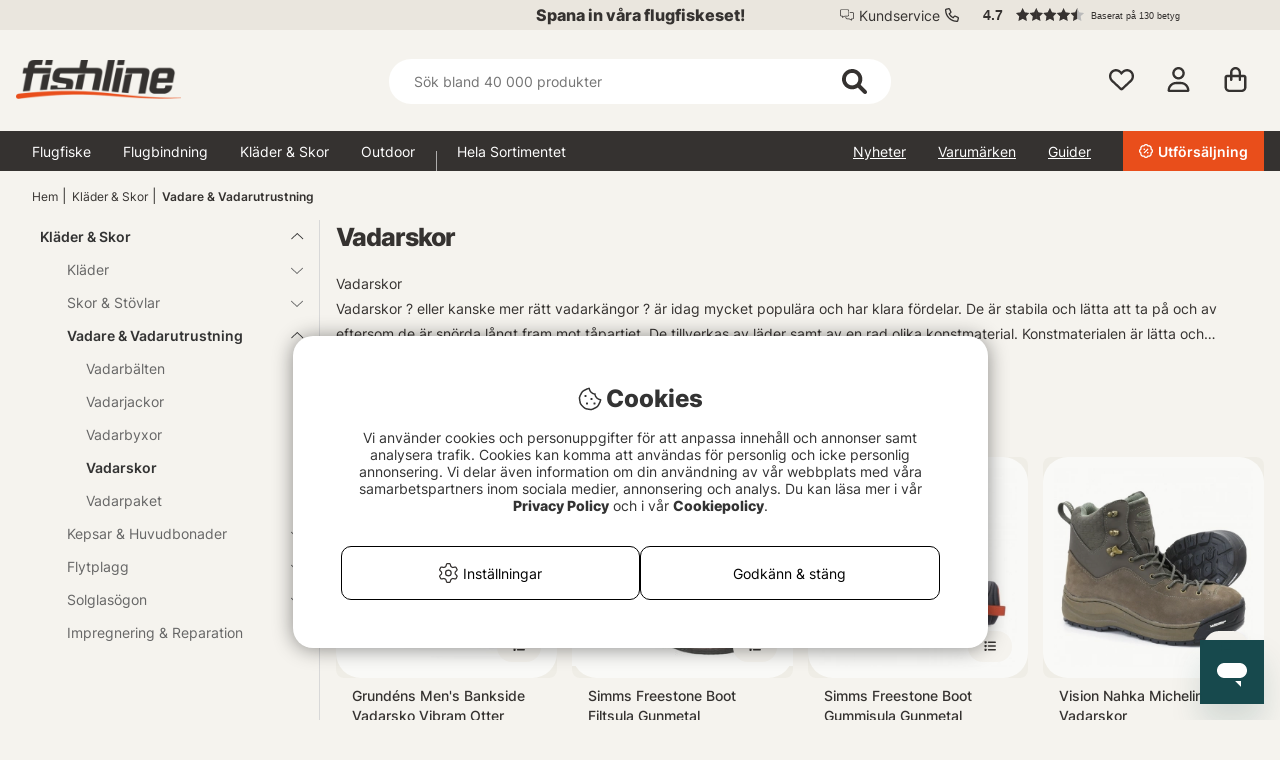

--- FILE ---
content_type: text/css; charset=utf-8
request_url: https://fishline.se/themes/fishline_master/design/css/campaign_settings.css?1762547517
body_size: 3825
content:
/* start_campaign_5499 */.campaign_id_5499 .campaign_banner_left {background: #cc3333; color: #ffffff;}.campaign_id_5499 .campaign_banner_right {background: #cc3333; color: #ffffff;}/* stopp_campaign_5499 *//* start_campaign_5505 */.campaign_id_5505 .campaign_banner_left {background: #333333; color: #ffffff;}.campaign_id_5505 .campaign_banner_right {background: #333333; color: #ffffff;}/* stopp_campaign_5505 *//* start_campaign_5508 */.campaign_id_5508 .campaign_banner_left {background: #d4d3d3; color: #333333;}.campaign_id_5508 .campaign_banner_right {background: #d4d3d3; color: #333333;}/* stopp_campaign_5508 *//* start_campaign_5507 */.campaign_id_5507 .campaign_banner_left {background: #cc3333; color: #ffffff;}.campaign_id_5507 .campaign_banner_right {background: #cc3333; color: #ffffff;}.campaign_id_5507 .campaign_banner_left {display: none;} .campaign_id_5507 .campaign_banner_right .campaign_banner_end_time {display: block;}/* stopp_campaign_5507 *//* start_campaign_5512 */.campaign_id_5512 .campaign_banner_left {background: #0a0a0a; color: #ffffff;}.campaign_id_5512 .campaign_banner_right {background: #0a0a0a; color: #ffffff;}/* stopp_campaign_5512 *//* start_campaign_5509 */.campaign_id_5509 .campaign_banner_left {background: #333333; color: #ffffff;}.campaign_id_5509 .campaign_banner_right {background: #333333; color: #ffffff;}.campaign_id_5509 .campaign_banner_left {display: none;} .campaign_id_5509 .campaign_banner_right .campaign_banner_end_time {display: block;}/* stopp_campaign_5509 *//* start_campaign_5723 */.campaign_id_5723 .campaign_banner_left {background: ; color: ;}.campaign_id_5723 .campaign_banner_right {background: ; color: ;}/* stopp_campaign_5723 *//* start_campaign_5504 */.campaign_id_5504 .campaign_banner_left {background: #000000; color: #ffffff;}.campaign_id_5504 .campaign_banner_right {background: #cc3333; color: #ffffff;}.campaign_id_5504 .campaign_banner_left {display: none;} .campaign_id_5504 .campaign_banner_right .campaign_banner_end_time {display: block;}/* stopp_campaign_5504 *//* start_campaign_5517 */.campaign_id_5517 .campaign_banner_left {background: #000000; color: #ffffff;}.campaign_id_5517 .campaign_banner_right {background: #000000; color: #ffffff;}.campaign_id_5517 .campaign_banner_left {display: none;} .campaign_id_5517 .campaign_banner_right .campaign_banner_end_time {display: block;}/* stopp_campaign_5517 *//* start_gwp_41 */.gwp_id_41 .campaign_banner_left {background: ; color: ;}.gwp_id_41 .campaign_banner_right {background: ; color: ;}.gwp_id_41 .campaign_banner_left {display: none;} .gwp_id_41 .campaign_banner_right .campaign_banner_end_time {display: block;}/* stopp_gwp_41 *//* start_gwp_40 */.gwp_id_40 .campaign_banner_left {background: ; color: ;}.gwp_id_40 .campaign_banner_right {background: ; color: ;}.gwp_id_40 .campaign_banner_left {display: none;} .gwp_id_40 .campaign_banner_right .campaign_banner_end_time {display: block;}/* stopp_gwp_40 *//* start_gwp_42 */.gwp_id_42 .campaign_banner_left {background: #dfdfdf; color: #1c3f94;}.gwp_id_42 .campaign_banner_right {background: #dfdfdf; color: #1c3f94;}.gwp_id_42 .campaign_banner_left {display: none;} .gwp_id_42 .campaign_banner_right .campaign_banner_end_time {display: block;}/* stopp_gwp_42 *//* start_campaign_5518 */.campaign_id_5518 .campaign_banner_left {background: #cc3333; color: #ecdc2c;}.campaign_id_5518 .campaign_banner_right {background: #cc3333; color: #ecdc2c;}.campaign_id_5518 .campaign_banner_left {display: none;} .campaign_id_5518 .campaign_banner_right .campaign_banner_end_time {display: block;}/* stopp_campaign_5518 *//* start_campaign_6056 */.campaign_id_6056 .campaign_banner_left {background: #262262; color: #f05323;}.campaign_id_6056 .campaign_banner_right {background: #262262; color: #f05323;}/* stopp_campaign_6056 *//* start_campaign_5523 */.campaign_id_5523 .campaign_banner_left {background: #cc3333; color: #ecdc2c;}.campaign_id_5523 .campaign_banner_right {background: #cc3333; color: #ecdc2c;}.campaign_id_5523 .campaign_banner_left {display: none;} .campaign_id_5523 .campaign_banner_right .campaign_banner_end_time {display: block;}/* stopp_campaign_5523 *//* start_campaign_6184 */.campaign_id_6184 .campaign_banner_left {background: #ababab; color: #ffffff;}.campaign_id_6184 .campaign_banner_right {background: #ababab; color: #ffffff;}.campaign_id_6184 .campaign_banner_left {display: none;} .campaign_id_6184 .campaign_banner_right .campaign_banner_end_time {display: block;}/* stopp_campaign_6184 *//* start_campaign_6204 */.campaign_id_6204 .campaign_banner_left {background: #333333; color: #ffffff;}.campaign_id_6204 .campaign_banner_right {background: #333333; color: #ffffff;}.campaign_id_6204 .campaign_banner_left {display: none;} .campaign_id_6204 .campaign_banner_right .campaign_banner_end_time {display: block;}/* stopp_campaign_6204 *//* start_gwp_43 */.gwp_id_43 .campaign_banner_left {background: ; color: ;}.gwp_id_43 .campaign_banner_right {background: ; color: ;}/* stopp_gwp_43 *//* start_campaign_6225 */.campaign_id_6225 .campaign_banner_left {background: #1c3f94; color: #ffffff;}.campaign_id_6225 .campaign_banner_right {background: #1c3f94; color: #ffffff;}.campaign_id_6225 .campaign_banner_left {display: none;} .campaign_id_6225 .campaign_banner_right .campaign_banner_end_time {display: block;}/* stopp_campaign_6225 *//* start_campaign_6257 */.campaign_id_6257 .campaign_banner_left {background: #1c3f94; color: #ffffff;}.campaign_id_6257 .campaign_banner_right {background: #1c3f94; color: #ffffff;}.campaign_id_6257 .campaign_banner_left {display: none;} .campaign_id_6257 .campaign_banner_right .campaign_banner_end_time {display: block;}/* stopp_campaign_6257 *//* start_campaign_6258 */.campaign_id_6258 .campaign_banner_left {background: #1c3f94; color: #ffffff;}.campaign_id_6258 .campaign_banner_right {background: #1c3f94; color: #ffffff;}.campaign_id_6258 .campaign_banner_left {display: none;} .campaign_id_6258 .campaign_banner_right .campaign_banner_end_time {display: block;}/* stopp_campaign_6258 *//* start_campaign_6294 */.campaign_id_6294 .campaign_banner_left {background: #1c3f94; color: #ffffff;}.campaign_id_6294 .campaign_banner_right {background: #1c3f94; color: #ffffff;}.campaign_id_6294 .campaign_banner_left {display: none;} .campaign_id_6294 .campaign_banner_right .campaign_banner_end_time {display: block;}/* stopp_campaign_6294 *//* start_campaign_6197 */.campaign_id_6197 .campaign_banner_left {background: #cc3333; color: #ffffff;}.campaign_id_6197 .campaign_banner_right {background: #cc3333; color: #ffffff;}/* stopp_campaign_6197 *//* start_campaign_6423 */.campaign_id_6423 .campaign_banner_left {background: #cc3333; color: #ffffff;}.campaign_id_6423 .campaign_banner_right {background: #cc3333; color: #ffffff;}/* stopp_campaign_6423 *//* start_campaign_6473 */.campaign_id_6473 .campaign_banner_left {background: #cc3333; color: #ffffff;}.campaign_id_6473 .campaign_banner_right {background: #cc3333; color: #ffffff;}/* stopp_campaign_6473 *//* start_campaign_6474 */.campaign_id_6474 .campaign_banner_left {background: ; color: ;}.campaign_id_6474 .campaign_banner_right {background: ; color: ;}.campaign_id_6474 .campaign_banner_left {display: none;} .campaign_id_6474 .campaign_banner_right .campaign_banner_end_time {display: block;}/* stopp_campaign_6474 *//* start_gwp_33 */.gwp_id_33 .campaign_banner_left {background: #0055ff; color: #000000;}.gwp_id_33 .campaign_banner_right {background: #0055ff; color: #000000;}.gwp_id_33 .campaign_banner_left {display: none;} .gwp_id_33 .campaign_banner_right .campaign_banner_end_time {display: block;}/* stopp_gwp_33 *//* start_campaign_695 */.campaign_id_695 .campaign_banner_left {background: ; color: ;}.campaign_id_695 .campaign_banner_right {background: ; color: ;}/* stopp_campaign_695 *//* start_campaign_700 */.campaign_id_700 .campaign_banner_left {background: #ffffff; color: #cc3333;}.campaign_id_700 .campaign_banner_right {background: #ffffff; color: #cc3333;}/* stopp_campaign_700 *//* start_campaign_704 */.campaign_id_704 .campaign_banner_left {background: #333333; color: #ffffff;}.campaign_id_704 .campaign_banner_right {background: #333333; color: #ffffff;}/* stopp_campaign_704 *//* start_campaign_702 */.campaign_id_702 .campaign_banner_left {background: #333333; color: #ffffff;}.campaign_id_702 .campaign_banner_right {background: #333333; color: #ffffff;}/* stopp_campaign_702 *//* start_campaign_708 */.campaign_id_708 .campaign_banner_left {background: #333333; color: #ffffff;}.campaign_id_708 .campaign_banner_right {background: #333333; color: #ffffff;}/* stopp_campaign_708 *//* start_campaign_709 */.campaign_id_709 .campaign_banner_left {background: #ff0000; color: #ffffff;}.campaign_id_709 .campaign_banner_right {background: #ff0000; color: #ffffff;}/* stopp_campaign_709 *//* start_campaign_685 */.campaign_id_685 .campaign_banner_left {background: #333333; color: #ffffff;}.campaign_id_685 .campaign_banner_right {background: #333333; color: #ffffff;}/* stopp_campaign_685 *//* start_campaign_706 */.campaign_id_706 .campaign_banner_left {background: #333333; color: #ffffff;}.campaign_id_706 .campaign_banner_right {background: #333333; color: #ffffff;}/* stopp_campaign_706 *//* start_campaign_711 */.campaign_id_711 .campaign_banner_left {background: ; color: ;}.campaign_id_711 .campaign_banner_right {background: ; color: ;}/* stopp_campaign_711 *//* start_campaign_710 */.campaign_id_710 .campaign_banner_left {background: ; color: ;}.campaign_id_710 .campaign_banner_right {background: ; color: ;}/* stopp_campaign_710 *//* start_campaign_96342 */.campaign_id_96342 .campaign_banner_left {background: ; color: ;}.campaign_id_96342 .campaign_banner_right {background: ; color: ;}/* stopp_campaign_96342 *//* start_campaign_104236 */.campaign_id_104236 .campaign_banner_left {background: ; color: ;}.campaign_id_104236 .campaign_banner_right {background: ; color: ;}/* stopp_campaign_104236 *//* start_gwp_37 */.gwp_id_37 .campaign_banner_left {background: #333333; color: #ffffff;}.gwp_id_37 .campaign_banner_right {background: #333333; color: #ffffff;}.gwp_id_37 .campaign_banner_left {display: none;} .gwp_id_37 .campaign_banner_right .campaign_banner_end_time {display: block;}/* stopp_gwp_37 *//* start_campaign_105064 */.campaign_id_105064 .campaign_banner_left {background: ; color: ;}.campaign_id_105064 .campaign_banner_right {background: ; color: ;}/* stopp_campaign_105064 *//* start_gwp_58 */.gwp_id_58 .campaign_banner_left {background: ; color: ;}.gwp_id_58 .campaign_banner_right {background: ; color: ;}/* stopp_gwp_58 *//* start_campaign_101049 */.campaign_id_101049 .campaign_banner_left {background: ; color: ;}.campaign_id_101049 .campaign_banner_right {background: ; color: ;}/* stopp_campaign_101049 *//* start_campaign_105700 */.campaign_id_105700 .campaign_banner_left {background: ; color: ;}.campaign_id_105700 .campaign_banner_right {background: ; color: ;}/* stopp_campaign_105700 *//* start_campaign_105698 */.campaign_id_105698 .campaign_banner_left {background: ; color: ;}.campaign_id_105698 .campaign_banner_right {background: ; color: ;}/* stopp_campaign_105698 *//* start_campaign_105699 */.campaign_id_105699 .campaign_banner_left {background: ; color: ;}.campaign_id_105699 .campaign_banner_right {background: ; color: ;}/* stopp_campaign_105699 *//* start_campaign_106751 */.campaign_id_106751 .campaign_banner_left {background: ; color: ;}.campaign_id_106751 .campaign_banner_right {background: ; color: ;}/* stopp_campaign_106751 *//* start_campaign_106398 */.campaign_id_106398 .campaign_banner_left {background: #ffffff; color: #333333;}.campaign_id_106398 .campaign_banner_right {background: #ffffff; color: #333333;}/* stopp_campaign_106398 *//* start_campaign_106397 */.campaign_id_106397 .campaign_banner_left {background: #ffffff; color: #333333;}.campaign_id_106397 .campaign_banner_right {background: #ffffff; color: #333333;}/* stopp_campaign_106397 *//* start_campaign_106399 */.campaign_id_106399 .campaign_banner_left {background: #ffffff; color: #333333;}.campaign_id_106399 .campaign_banner_right {background: #ffffff; color: #333333;}/* stopp_campaign_106399 *//* start_campaign_107347 */.campaign_id_107347 .campaign_banner_left {background: ; color: ;}.campaign_id_107347 .campaign_banner_right {background: ; color: ;}/* stopp_campaign_107347 *//* start_campaign_107067 */.campaign_id_107067 .campaign_banner_left {background: ; color: ;}.campaign_id_107067 .campaign_banner_right {background: ; color: ;}/* stopp_campaign_107067 *//* start_campaign_107298 */.campaign_id_107298 .campaign_banner_left {background: ; color: ;}.campaign_id_107298 .campaign_banner_right {background: ; color: ;}/* stopp_campaign_107298 *//* start_campaign_135737 */.campaign_id_135737 .campaign_banner_left {background: #fed700; color: #333333;}.campaign_id_135737 .campaign_banner_right {background: #fed700; color: #333333;}/* stopp_campaign_135737 *//* start_campaign_136230 */.campaign_id_136230 .campaign_banner_left {background: #018f06; color: #ffffff;}.campaign_id_136230 .campaign_banner_right {background: #018f06; color: #ffffff;}/* stopp_campaign_136230 *//* start_campaign_135822 */.campaign_id_135822 .campaign_banner_left {background: #ffffff; color: #333333;}.campaign_id_135822 .campaign_banner_right {background: #ffffff; color: #e22019;}/* stopp_campaign_135822 *//* start_campaign_136803 */.campaign_id_136803 .campaign_banner_left {background: ; color: ;}.campaign_id_136803 .campaign_banner_right {background: ; color: ;}/* stopp_campaign_136803 *//* start_campaign_136921 */.campaign_id_136921 .campaign_banner_left {background: ; color: ;}.campaign_id_136921 .campaign_banner_right {background: ; color: ;}/* stopp_campaign_136921 *//* start_campaign_138694 */.campaign_id_138694 .campaign_banner_left {background: #738924; color: #ffffff;}.campaign_id_138694 .campaign_banner_right {background: #738924; color: #ffffff;}/* stopp_campaign_138694 *//* start_campaign_136758 */.campaign_id_136758 .campaign_banner_left {background: ; color: ;}.campaign_id_136758 .campaign_banner_right {background: ; color: ;}.campaign_id_136758 .campaign_banner_left {display: none;} .campaign_id_136758 .campaign_banner_right .campaign_banner_end_time {display: block;}/* stopp_campaign_136758 *//* start_campaign_140151 */.campaign_id_140151 .campaign_banner_left {background: ; color: ;}.campaign_id_140151 .campaign_banner_right {background: ; color: ;}.campaign_id_140151 .campaign_banner_left {display: none;} .campaign_id_140151 .campaign_banner_right .campaign_banner_end_time {display: block;}/* stopp_campaign_140151 *//* start_campaign_140238 */.campaign_id_140238 .campaign_banner_left {background: ; color: ;}.campaign_id_140238 .campaign_banner_right {background: ; color: ;}/* stopp_campaign_140238 *//* start_campaign_141220 */.campaign_id_141220 .campaign_banner_left {background: #e22019; color: #ffffff;}.campaign_id_141220 .campaign_banner_right {background: #e22019; color: #ffffff;}/* stopp_campaign_141220 *//* start_campaign_141222 */.campaign_id_141222 .campaign_banner_left {background: #e22019; color: #ffffff;}.campaign_id_141222 .campaign_banner_right {background: #e22019; color: #ffffff;}/* stopp_campaign_141222 *//* start_campaign_99505 */.campaign_id_99505 .campaign_banner_left {background: ; color: ;}.campaign_id_99505 .campaign_banner_right {background: ; color: ;}/* stopp_campaign_99505 *//* start_campaign_140240 */.campaign_id_140240 .campaign_banner_left {background: ; color: ;}.campaign_id_140240 .campaign_banner_right {background: ; color: ;}/* stopp_campaign_140240 *//* start_campaign_142639 */.campaign_id_142639 .campaign_banner_left {background: #e22019; color: #ffffff;}.campaign_id_142639 .campaign_banner_right {background: #e22019; color: #ffffff;}/* stopp_campaign_142639 *//* start_campaign_139202 */.campaign_id_139202 .campaign_banner_left {background: #ff9600; color: #ffffff;}.campaign_id_139202 .campaign_banner_right {background: #ff9600; color: #ffffff;}/* stopp_campaign_139202 *//* start_campaign_140185 */.campaign_id_140185 .campaign_banner_left {background: #ff9600; color: #ffffff;}.campaign_id_140185 .campaign_banner_right {background: #ff9600; color: #ffffff;}/* stopp_campaign_140185 *//* start_campaign_141899 */.campaign_id_141899 .campaign_banner_left {background: #e22019; color: #ffffff;}.campaign_id_141899 .campaign_banner_right {background: #e22019; color: #ffffff;}.campaign_id_141899 .campaign_banner_left {display: none;} .campaign_id_141899 .campaign_banner_right .campaign_banner_end_time {display: block;}/* stopp_campaign_141899 *//* start_campaign_143960 */.campaign_id_143960 .campaign_banner_left {background: ; color: ;}.campaign_id_143960 .campaign_banner_right {background: ; color: ;}/* stopp_campaign_143960 *//* start_campaign_143961 */.campaign_id_143961 .campaign_banner_left {background: #e22019; color: #ffffff;}.campaign_id_143961 .campaign_banner_right {background: #e22019; color: #ffffff;}/* stopp_campaign_143961 *//* start_campaign_143934 */.campaign_id_143934 .campaign_banner_left {background: #e22019; color: #ffffff;}.campaign_id_143934 .campaign_banner_right {background: #e22019; color: #ffffff;}.campaign_id_143934 .campaign_banner_left {display: none;} .campaign_id_143934 .campaign_banner_right .campaign_banner_end_time {display: block;}/* stopp_campaign_143934 *//* start_campaign_144577 */.campaign_id_144577 .campaign_banner_left {background: #e22019; color: #ffffff;}.campaign_id_144577 .campaign_banner_right {background: #e22019; color: #ffffff;}.campaign_id_144577 .campaign_banner_left {display: none;} .campaign_id_144577 .campaign_banner_right .campaign_banner_end_time {display: block;}/* stopp_campaign_144577 *//* start_campaign_135579 */.campaign_id_135579 .campaign_banner_left {background: ; color: ;}.campaign_id_135579 .campaign_banner_right {background: ; color: ;}/* stopp_campaign_135579 *//* start_campaign_144900 */.campaign_id_144900 .campaign_banner_left {background: #e22019; color: #ffffff;}.campaign_id_144900 .campaign_banner_right {background: #e22019; color: #ffffff;}/* stopp_campaign_144900 *//* start_campaign_145699 */.campaign_id_145699 .campaign_banner_left {background: #e22019; color: #ffffff;}.campaign_id_145699 .campaign_banner_right {background: #e22019; color: #ffffff;}/* stopp_campaign_145699 *//* start_campaign_145749 */.campaign_id_145749 .campaign_banner_left {background: #e22019; color: #ffffff;}.campaign_id_145749 .campaign_banner_right {background: #e22019; color: #ffffff;}.campaign_id_145749 .campaign_banner_left {display: none;} .campaign_id_145749 .campaign_banner_right .campaign_banner_end_time {display: block;}/* stopp_campaign_145749 *//* start_campaign_145750 */.campaign_id_145750 .campaign_banner_left {background: #e22019; color: #ffffff;}.campaign_id_145750 .campaign_banner_right {background: #e22019; color: #ffffff;}.campaign_id_145750 .campaign_banner_left {display: none;} .campaign_id_145750 .campaign_banner_right .campaign_banner_end_time {display: block;}/* stopp_campaign_145750 *//* start_campaign_146473 */.campaign_id_146473 .campaign_banner_left {background: #e22019; color: #ffffff;}.campaign_id_146473 .campaign_banner_right {background: #e22019; color: #ffffff;}.campaign_id_146473 .campaign_banner_left {display: none;} .campaign_id_146473 .campaign_banner_right .campaign_banner_end_time {display: block;}/* stopp_campaign_146473 *//* start_campaign_146955 */.campaign_id_146955 .campaign_banner_left {background: #e22019; color: #ffffff;}.campaign_id_146955 .campaign_banner_right {background: #e22019; color: #ffffff;}.campaign_id_146955 .campaign_banner_left {display: none;} .campaign_id_146955 .campaign_banner_right .campaign_banner_end_time {display: block;}/* stopp_campaign_146955 *//* start_campaign_146497 */.campaign_id_146497 .campaign_banner_left {background: #e22019; color: #ffffff;}.campaign_id_146497 .campaign_banner_right {background: #e22019; color: #ffffff;}/* stopp_campaign_146497 *//* start_gwp_61 */.gwp_id_61 .campaign_banner_left {background: #e22019; color: #ffffff;}.gwp_id_61 .campaign_banner_right {background: #e22019; color: #ffffff;}.gwp_id_61 .campaign_banner_left {display: none;} .gwp_id_61 .campaign_banner_right .campaign_banner_end_time {display: block;}/* stopp_gwp_61 *//* start_campaign_146510 */.campaign_id_146510 .campaign_banner_left {background: #e22019; color: #ffffff;}.campaign_id_146510 .campaign_banner_right {background: #e22019; color: #ffffff;}/* stopp_campaign_146510 *//* start_campaign_55916 */.campaign_id_55916 .campaign_banner_left {background: ; color: ;}.campaign_id_55916 .campaign_banner_right {background: ; color: ;}/* stopp_campaign_55916 *//* start_campaign_146525 */.campaign_id_146525 .campaign_banner_left {background: #e22019; color: #ffffff;}.campaign_id_146525 .campaign_banner_right {background: #e22019; color: #ffffff;}/* stopp_campaign_146525 *//* start_campaign_107579 */.campaign_id_107579 .campaign_banner_left {background: #e22019; color: #ffffff;}.campaign_id_107579 .campaign_banner_right {background: #e22019; color: #ffffff;}/* stopp_campaign_107579 *//* start_campaign_146524 */.campaign_id_146524 .campaign_banner_left {background: #e22019; color: #ffffff;}.campaign_id_146524 .campaign_banner_right {background: #e22019; color: #ffffff;}/* stopp_campaign_146524 *//* start_campaign_146526 */.campaign_id_146526 .campaign_banner_left {background: #e22019; color: #ffffff;}.campaign_id_146526 .campaign_banner_right {background: #e22019; color: #ffffff;}/* stopp_campaign_146526 *//* start_campaign_146522 */.campaign_id_146522 .campaign_banner_left {background: #e22019; color: #ffffff;}.campaign_id_146522 .campaign_banner_right {background: #e22019; color: #ffffff;}/* stopp_campaign_146522 *//* start_campaign_147684 */.campaign_id_147684 .campaign_banner_left {background: ; color: ;}.campaign_id_147684 .campaign_banner_right {background: ; color: ;}/* stopp_campaign_147684 *//* start_campaign_146527 */.campaign_id_146527 .campaign_banner_left {background: #e22019; color: #ffffff;}.campaign_id_146527 .campaign_banner_right {background: #e22019; color: #ffffff;}/* stopp_campaign_146527 *//* start_campaign_147683 */.campaign_id_147683 .campaign_banner_left {background: ; color: ;}.campaign_id_147683 .campaign_banner_right {background: ; color: ;}/* stopp_campaign_147683 *//* start_campaign_147191 */.campaign_id_147191 .campaign_banner_left {background: ; color: ;}.campaign_id_147191 .campaign_banner_right {background: ; color: ;}/* stopp_campaign_147191 *//* start_campaign_147932 */.campaign_id_147932 .campaign_banner_left {background: ; color: ;}.campaign_id_147932 .campaign_banner_right {background: ; color: ;}/* stopp_campaign_147932 *//* start_campaign_147933 */.campaign_id_147933 .campaign_banner_left {background: ; color: ;}.campaign_id_147933 .campaign_banner_right {background: ; color: ;}/* stopp_campaign_147933 *//* start_campaign_147675 */.campaign_id_147675 .campaign_banner_left {background: #000000; color: #ffffff;}.campaign_id_147675 .campaign_banner_right {background: #000000; color: #ffffff;}/* stopp_campaign_147675 *//* start_campaign_148803 */.campaign_id_148803 .campaign_banner_left {background: #000000; color: #ffffff;}.campaign_id_148803 .campaign_banner_right {background: #000000; color: #ffffff;}/* stopp_campaign_148803 *//* start_campaign_148809 */.campaign_id_148809 .campaign_banner_left {background: #000000; color: #ffffff;}.campaign_id_148809 .campaign_banner_right {background: #000000; color: #ffffff;}/* stopp_campaign_148809 *//* start_campaign_148810 */.campaign_id_148810 .campaign_banner_left {background: #000000; color: #ffffff;}.campaign_id_148810 .campaign_banner_right {background: #000000; color: #ffffff;}/* stopp_campaign_148810 *//* start_campaign_102956 */.campaign_id_102956 .campaign_banner_left {background: ; color: ;}.campaign_id_102956 .campaign_banner_right {background: ; color: ;}/* stopp_campaign_102956 *//* start_campaign_139254 */.campaign_id_139254 .campaign_banner_left {background: ; color: ;}.campaign_id_139254 .campaign_banner_right {background: ; color: ;}/* stopp_campaign_139254 *//* start_campaign_11192 */.campaign_id_11192 .campaign_banner_left {background: ; color: ;}.campaign_id_11192 .campaign_banner_right {background: ; color: ;}.campaign_id_11192 .campaign_banner_left {display: none;} .campaign_id_11192 .campaign_banner_right .campaign_banner_end_time {display: block;}/* stopp_campaign_11192 *//* start_campaign_142563 */.campaign_id_142563 .campaign_banner_left {background: ; color: ;}.campaign_id_142563 .campaign_banner_right {background: ; color: ;}/* stopp_campaign_142563 *//* start_campaign_57041 */.campaign_id_57041 .campaign_banner_left {background: ; color: ;}.campaign_id_57041 .campaign_banner_right {background: ; color: ;}/* stopp_campaign_57041 *//* start_campaign_146496 */.campaign_id_146496 .campaign_banner_left {background: ; color: ;}.campaign_id_146496 .campaign_banner_right {background: ; color: ;}/* stopp_campaign_146496 *//* start_campaign_151074 */.campaign_id_151074 .campaign_banner_left {background: ; color: ;}.campaign_id_151074 .campaign_banner_right {background: ; color: ;}.campaign_id_151074 .campaign_banner_left {display: none;} .campaign_id_151074 .campaign_banner_right .campaign_banner_end_time {display: block;}/* stopp_campaign_151074 *//* start_campaign_135576 */.campaign_id_135576 .campaign_banner_left {background: ; color: ;}.campaign_id_135576 .campaign_banner_right {background: ; color: ;}/* stopp_campaign_135576 *//* start_campaign_151096 */.campaign_id_151096 .campaign_banner_left {background: ; color: ;}.campaign_id_151096 .campaign_banner_right {background: ; color: ;}.campaign_id_151096 .campaign_banner_left {display: none;} .campaign_id_151096 .campaign_banner_right .campaign_banner_end_time {display: block;}/* stopp_campaign_151096 *//* start_campaign_151097 */.campaign_id_151097 .campaign_banner_left {background: ; color: ;}.campaign_id_151097 .campaign_banner_right {background: ; color: ;}.campaign_id_151097 .campaign_banner_left {display: none;} .campaign_id_151097 .campaign_banner_right .campaign_banner_end_time {display: block;}/* stopp_campaign_151097 *//* start_campaign_151072 */.campaign_id_151072 .campaign_banner_left {background: ; color: ;}.campaign_id_151072 .campaign_banner_right {background: ; color: ;}/* stopp_campaign_151072 *//* start_campaign_149670 */.campaign_id_149670 .campaign_banner_left {background: ; color: ;}.campaign_id_149670 .campaign_banner_right {background: ; color: ;}/* stopp_campaign_149670 *//* start_campaign_149668 */.campaign_id_149668 .campaign_banner_left {background: ; color: ;}.campaign_id_149668 .campaign_banner_right {background: ; color: ;}/* stopp_campaign_149668 *//* start_campaign_149669 */.campaign_id_149669 .campaign_banner_left {background: ; color: ;}.campaign_id_149669 .campaign_banner_right {background: ; color: ;}/* stopp_campaign_149669 *//* start_campaign_149672 */.campaign_id_149672 .campaign_banner_left {background: ; color: ;}.campaign_id_149672 .campaign_banner_right {background: ; color: ;}/* stopp_campaign_149672 *//* start_campaign_150232 */.campaign_id_150232 .campaign_banner_left {background: ; color: ;}.campaign_id_150232 .campaign_banner_right {background: ; color: ;}/* stopp_campaign_150232 *//* start_campaign_149673 */.campaign_id_149673 .campaign_banner_left {background: ; color: ;}.campaign_id_149673 .campaign_banner_right {background: ; color: ;}/* stopp_campaign_149673 *//* start_campaign_149674 */.campaign_id_149674 .campaign_banner_left {background: ; color: ;}.campaign_id_149674 .campaign_banner_right {background: ; color: ;}/* stopp_campaign_149674 *//* start_campaign_150735 */.campaign_id_150735 .campaign_banner_left {background: ; color: ;}.campaign_id_150735 .campaign_banner_right {background: ; color: ;}/* stopp_campaign_150735 *//* start_campaign_150736 */.campaign_id_150736 .campaign_banner_left {background: ; color: ;}.campaign_id_150736 .campaign_banner_right {background: ; color: ;}/* stopp_campaign_150736 *//* start_campaign_150737 */.campaign_id_150737 .campaign_banner_left {background: ; color: ;}.campaign_id_150737 .campaign_banner_right {background: ; color: ;}/* stopp_campaign_150737 *//* start_campaign_150738 */.campaign_id_150738 .campaign_banner_left {background: ; color: ;}.campaign_id_150738 .campaign_banner_right {background: ; color: ;}/* stopp_campaign_150738 *//* start_campaign_150739 */.campaign_id_150739 .campaign_banner_left {background: ; color: ;}.campaign_id_150739 .campaign_banner_right {background: ; color: ;}/* stopp_campaign_150739 *//* start_campaign_150740 */.campaign_id_150740 .campaign_banner_left {background: ; color: ;}.campaign_id_150740 .campaign_banner_right {background: ; color: ;}/* stopp_campaign_150740 *//* start_campaign_150742 */.campaign_id_150742 .campaign_banner_left {background: ; color: ;}.campaign_id_150742 .campaign_banner_right {background: ; color: ;}/* stopp_campaign_150742 *//* start_campaign_150743 */.campaign_id_150743 .campaign_banner_left {background: ; color: ;}.campaign_id_150743 .campaign_banner_right {background: ; color: ;}/* stopp_campaign_150743 *//* start_campaign_151068 */.campaign_id_151068 .campaign_banner_left {background: ; color: ;}.campaign_id_151068 .campaign_banner_right {background: ; color: ;}.campaign_id_151068 .campaign_banner_left {display: none;} .campaign_id_151068 .campaign_banner_right .campaign_banner_end_time {display: block;}/* stopp_campaign_151068 *//* start_campaign_151069 */.campaign_id_151069 .campaign_banner_left {background: ; color: ;}.campaign_id_151069 .campaign_banner_right {background: ; color: ;}/* stopp_campaign_151069 *//* start_campaign_151070 */.campaign_id_151070 .campaign_banner_left {background: ; color: ;}.campaign_id_151070 .campaign_banner_right {background: ; color: ;}/* stopp_campaign_151070 *//* start_campaign_152574 */.campaign_id_152574 .campaign_banner_left {background: ; color: ;}.campaign_id_152574 .campaign_banner_right {background: ; color: ;}/* stopp_campaign_152574 *//* start_campaign_151071 */.campaign_id_151071 .campaign_banner_left {background: ; color: ;}.campaign_id_151071 .campaign_banner_right {background: ; color: ;}/* stopp_campaign_151071 *//* start_gwp_62 */.gwp_id_62 .campaign_banner_left {background: ; color: ;}.gwp_id_62 .campaign_banner_right {background: ; color: ;}.gwp_id_62 .campaign_banner_left {display: none;} .gwp_id_62 .campaign_banner_right .campaign_banner_end_time {display: block;}/* stopp_gwp_62 *//* start_gwp_64 */.gwp_id_64 .campaign_banner_left {background: ; color: ;}.gwp_id_64 .campaign_banner_right {background: ; color: ;}.gwp_id_64 .campaign_banner_left {display: none;} .gwp_id_64 .campaign_banner_right .campaign_banner_end_time {display: block;}/* stopp_gwp_64 *//* start_gwp_63 */.gwp_id_63 .campaign_banner_left {background: ; color: ;}.gwp_id_63 .campaign_banner_right {background: ; color: ;}.gwp_id_63 .campaign_banner_left {display: none;} .gwp_id_63 .campaign_banner_right .campaign_banner_end_time {display: block;}/* stopp_gwp_63 *//* start_campaign_152824 */.campaign_id_152824 .campaign_banner_left {background: ; color: ;}.campaign_id_152824 .campaign_banner_right {background: ; color: ;}/* stopp_campaign_152824 *//* start_campaign_152825 */.campaign_id_152825 .campaign_banner_left {background: ; color: ;}.campaign_id_152825 .campaign_banner_right {background: ; color: ;}/* stopp_campaign_152825 *//* start_campaign_149671 */.campaign_id_149671 .campaign_banner_left {background: ; color: ;}.campaign_id_149671 .campaign_banner_right {background: ; color: ;}/* stopp_campaign_149671 *//* start_campaign_151073 */.campaign_id_151073 .campaign_banner_left {background: ; color: ;}.campaign_id_151073 .campaign_banner_right {background: ; color: ;}/* stopp_campaign_151073 *//* start_campaign_152036 */.campaign_id_152036 .campaign_banner_left {background: ; color: ;}.campaign_id_152036 .campaign_banner_right {background: ; color: ;}.campaign_id_152036 .campaign_banner_left {display: none;} .campaign_id_152036 .campaign_banner_right .campaign_banner_end_time {display: block;}/* stopp_campaign_152036 *//* start_campaign_151086 */.campaign_id_151086 .campaign_banner_left {background: ; color: ;}.campaign_id_151086 .campaign_banner_right {background: ; color: ;}.campaign_id_151086 .campaign_banner_left {display: none;} .campaign_id_151086 .campaign_banner_right .campaign_banner_end_time {display: block;}/* stopp_campaign_151086 *//* start_campaign_152838 */.campaign_id_152838 .campaign_banner_left {background: ; color: ;}.campaign_id_152838 .campaign_banner_right {background: ; color: ;}/* stopp_campaign_152838 *//* start_gwp_65 */.gwp_id_65 .campaign_banner_left {background: #ffffff; color: #000000;}.gwp_id_65 .campaign_banner_right {background: #ffffff; color: #000000;}.gwp_id_65 .campaign_banner_left {display: none;} .gwp_id_65 .campaign_banner_right .campaign_banner_end_time {display: block;}/* stopp_gwp_65 *//* start_campaign_156175 */.campaign_id_156175 .campaign_banner_left {background: ; color: ;}.campaign_id_156175 .campaign_banner_right {background: ; color: ;}/* stopp_campaign_156175 *//* start_campaign_156648 */.campaign_id_156648 .campaign_banner_left {background: ; color: ;}.campaign_id_156648 .campaign_banner_right {background: ; color: ;}/* stopp_campaign_156648 *//* start_campaign_156664 */.campaign_id_156664 .campaign_banner_left {background: ; color: ;}.campaign_id_156664 .campaign_banner_right {background: ; color: ;}/* stopp_campaign_156664 *//* start_campaign_105093 */.campaign_id_105093 .campaign_banner_left {background: ; color: ;}.campaign_id_105093 .campaign_banner_right {background: ; color: ;}.campaign_id_105093 .campaign_banner_left {display: none;} .campaign_id_105093 .campaign_banner_right .campaign_banner_end_time {display: block;}/* stopp_campaign_105093 *//* start_campaign_157970 */.campaign_id_157970 .campaign_banner_left {background: ; color: ;}.campaign_id_157970 .campaign_banner_right {background: ; color: ;}/* stopp_campaign_157970 *//* start_campaign_145751 */.campaign_id_145751 .campaign_banner_left {background: ; color: ;}.campaign_id_145751 .campaign_banner_right {background: ; color: ;}.campaign_id_145751 .campaign_banner_left {display: none;} .campaign_id_145751 .campaign_banner_right .campaign_banner_end_time {display: block;}/* stopp_campaign_145751 *//* start_campaign_158590 */.campaign_id_158590 .campaign_banner_left {background: ; color: ;}.campaign_id_158590 .campaign_banner_right {background: ; color: ;}/* stopp_campaign_158590 *//* start_campaign_156178 */.campaign_id_156178 .campaign_banner_left {background: ; color: ;}.campaign_id_156178 .campaign_banner_right {background: ; color: ;}/* stopp_campaign_156178 *//* start_campaign_150732 */.campaign_id_150732 .campaign_banner_left {background: ; color: ;}.campaign_id_150732 .campaign_banner_right {background: ; color: ;}.campaign_id_150732 .campaign_banner_left {display: none;} .campaign_id_150732 .campaign_banner_right .campaign_banner_end_time {display: block;}/* stopp_campaign_150732 *//* start_campaign_158600 */.campaign_id_158600 .campaign_banner_left {background: #e22019; color: #ffffff;}.campaign_id_158600 .campaign_banner_right {background: #e22019; color: #ffffff;}.campaign_id_158600 .campaign_banner_left {display: none;} .campaign_id_158600 .campaign_banner_right .campaign_banner_end_time {display: block;}/* stopp_campaign_158600 *//* start_campaign_88371 */.campaign_id_88371 .campaign_banner_left {background: ; color: ;}.campaign_id_88371 .campaign_banner_right {background: ; color: ;}/* stopp_campaign_88371 *//* start_campaign_1410 */.campaign_id_1410 .campaign_banner_left {background: ; color: ;}.campaign_id_1410 .campaign_banner_right {background: ; color: ;}/* stopp_campaign_1410 *//* start_campaign_157996 */.campaign_id_157996 .campaign_banner_left {background: ; color: ;}.campaign_id_157996 .campaign_banner_right {background: ; color: ;}/* stopp_campaign_157996 *//* start_campaign_159117 */.campaign_id_159117 .campaign_banner_left {background: ; color: ;}.campaign_id_159117 .campaign_banner_right {background: ; color: ;}/* stopp_campaign_159117 *//* start_campaign_159119 */.campaign_id_159119 .campaign_banner_left {background: ; color: ;}.campaign_id_159119 .campaign_banner_right {background: ; color: ;}.campaign_id_159119 .campaign_banner_left {display: none;} .campaign_id_159119 .campaign_banner_right .campaign_banner_end_time {display: block;}/* stopp_campaign_159119 *//* start_campaign_159129 */.campaign_id_159129 .campaign_banner_left {background: ; color: ;}.campaign_id_159129 .campaign_banner_right {background: ; color: ;}/* stopp_campaign_159129 *//* start_campaign_159127 */.campaign_id_159127 .campaign_banner_left {background: ; color: ;}.campaign_id_159127 .campaign_banner_right {background: ; color: ;}/* stopp_campaign_159127 *//* start_campaign_159135 */.campaign_id_159135 .campaign_banner_left {background: ; color: ;}.campaign_id_159135 .campaign_banner_right {background: ; color: ;}/* stopp_campaign_159135 *//* start_campaign_159143 */.campaign_id_159143 .campaign_banner_left {background: ; color: ;}.campaign_id_159143 .campaign_banner_right {background: ; color: ;}/* stopp_campaign_159143 *//* start_campaign_159151 */.campaign_id_159151 .campaign_banner_left {background: ; color: ;}.campaign_id_159151 .campaign_banner_right {background: ; color: ;}/* stopp_campaign_159151 *//* start_campaign_159156 */.campaign_id_159156 .campaign_banner_left {background: ; color: ;}.campaign_id_159156 .campaign_banner_right {background: ; color: ;}.campaign_id_159156 .campaign_banner_left {display: none;} .campaign_id_159156 .campaign_banner_right .campaign_banner_end_time {display: block;}/* stopp_campaign_159156 *//* start_campaign_159121 */.campaign_id_159121 .campaign_banner_left {background: #ffffff; color: #333333;}.campaign_id_159121 .campaign_banner_right {background: #ffffff; color: #333333;}.campaign_id_159121 .campaign_banner_left {display: none;} .campaign_id_159121 .campaign_banner_right .campaign_banner_end_time {display: block;}/* stopp_campaign_159121 *//* start_campaign_159157 */.campaign_id_159157 .campaign_banner_left {background: ; color: ;}.campaign_id_159157 .campaign_banner_right {background: ; color: ;}/* stopp_campaign_159157 *//* start_campaign_159165 */.campaign_id_159165 .campaign_banner_left {background: ; color: ;}.campaign_id_159165 .campaign_banner_right {background: ; color: ;}.campaign_id_159165 .campaign_banner_left {display: none;} .campaign_id_159165 .campaign_banner_right .campaign_banner_end_time {display: block;}/* stopp_campaign_159165 *//* start_campaign_159162 */.campaign_id_159162 .campaign_banner_left {background: #ffffff; color: #333333;}.campaign_id_159162 .campaign_banner_right {background: #ffffff; color: #333333;}.campaign_id_159162 .campaign_banner_left {display: none;} .campaign_id_159162 .campaign_banner_right .campaign_banner_end_time {display: block;}/* stopp_campaign_159162 *//* start_campaign_159164 */.campaign_id_159164 .campaign_banner_left {background: #333333; color: #ffffff;}.campaign_id_159164 .campaign_banner_right {background: #333333; color: #ffffff;}.campaign_id_159164 .campaign_banner_left {display: none;} .campaign_id_159164 .campaign_banner_right .campaign_banner_end_time {display: block;}/* stopp_campaign_159164 *//* start_campaign_159171 */.campaign_id_159171 .campaign_banner_left {background: ; color: ;}.campaign_id_159171 .campaign_banner_right {background: ; color: ;}.campaign_id_159171 .campaign_banner_left {display: none;} .campaign_id_159171 .campaign_banner_right .campaign_banner_end_time {display: block;}/* stopp_campaign_159171 *//* start_gwp_53 */.gwp_id_53 .campaign_banner_left {background: ; color: ;}.gwp_id_53 .campaign_banner_right {background: ; color: ;}/* stopp_gwp_53 *//* start_campaign_159184 */.campaign_id_159184 .campaign_banner_left {background: ; color: ;}.campaign_id_159184 .campaign_banner_right {background: ; color: ;}.campaign_id_159184 .campaign_banner_left {display: none;} .campaign_id_159184 .campaign_banner_right .campaign_banner_end_time {display: block;}/* stopp_campaign_159184 *//* start_campaign_159183 */.campaign_id_159183 .campaign_banner_left {background: ; color: ;}.campaign_id_159183 .campaign_banner_right {background: ; color: ;}.campaign_id_159183 .campaign_banner_left {display: none;} .campaign_id_159183 .campaign_banner_right .campaign_banner_end_time {display: block;}/* stopp_campaign_159183 *//* start_campaign_158610 */.campaign_id_158610 .campaign_banner_left {background: ; color: ;}.campaign_id_158610 .campaign_banner_right {background: ; color: ;}/* stopp_campaign_158610 *//* start_campaign_159186 */.campaign_id_159186 .campaign_banner_left {background: ; color: ;}.campaign_id_159186 .campaign_banner_right {background: ; color: ;}/* stopp_campaign_159186 *//* start_campaign_159145 */.campaign_id_159145 .campaign_banner_left {background: ; color: ;}.campaign_id_159145 .campaign_banner_right {background: ; color: ;}/* stopp_campaign_159145 *//* start_campaign_159187 */.campaign_id_159187 .campaign_banner_left {background: ; color: ;}.campaign_id_159187 .campaign_banner_right {background: ; color: ;}/* stopp_campaign_159187 *//* start_campaign_159153 */.campaign_id_159153 .campaign_banner_left {background: ; color: ;}.campaign_id_159153 .campaign_banner_right {background: ; color: ;}.campaign_id_159153 .campaign_banner_left {display: none;} .campaign_id_159153 .campaign_banner_right .campaign_banner_end_time {display: block;}/* stopp_campaign_159153 *//* start_campaign_146176 */.campaign_id_146176 .campaign_banner_left {background: ; color: ;}.campaign_id_146176 .campaign_banner_right {background: ; color: ;}.campaign_id_146176 .campaign_banner_left {display: none;} .campaign_id_146176 .campaign_banner_right .campaign_banner_end_time {display: block;}/* stopp_campaign_146176 *//* start_campaign_158595 */.campaign_id_158595 .campaign_banner_left {background: ; color: ;}.campaign_id_158595 .campaign_banner_right {background: ; color: ;}/* stopp_campaign_158595 *//* start_campaign_159167 */.campaign_id_159167 .campaign_banner_left {background: ; color: #333333;}.campaign_id_159167 .campaign_banner_right {background: #ffffff; color: #333333;}.campaign_id_159167 .campaign_banner_left {display: none;} .campaign_id_159167 .campaign_banner_right .campaign_banner_end_time {display: block;}/* stopp_campaign_159167 *//* start_campaign_159192 */.campaign_id_159192 .campaign_banner_left {background: ; color: ;}.campaign_id_159192 .campaign_banner_right {background: ; color: ;}/* stopp_campaign_159192 *//* start_campaign_101100 */.campaign_id_101100 .campaign_banner_left {background: ; color: ;}.campaign_id_101100 .campaign_banner_right {background: ; color: ;}/* stopp_campaign_101100 *//* start_campaign_156665 */.campaign_id_156665 .campaign_banner_left {background: ; color: ;}.campaign_id_156665 .campaign_banner_right {background: ; color: ;}/* stopp_campaign_156665 *//* start_campaign_159176 */.campaign_id_159176 .campaign_banner_left {background: ; color: ;}.campaign_id_159176 .campaign_banner_right {background: ; color: ;}.campaign_id_159176 .campaign_banner_left {display: none;} .campaign_id_159176 .campaign_banner_right .campaign_banner_end_time {display: block;}/* stopp_campaign_159176 *//* start_campaign_91279 */.campaign_id_91279 .campaign_banner_left {background: ; color: ;}.campaign_id_91279 .campaign_banner_right {background: ; color: ;}/* stopp_campaign_91279 *//* start_campaign_157979 */.campaign_id_157979 .campaign_banner_left {background: ; color: ;}.campaign_id_157979 .campaign_banner_right {background: ; color: ;}/* stopp_campaign_157979 *//* start_campaign_159126 */.campaign_id_159126 .campaign_banner_left {background: ; color: ;}.campaign_id_159126 .campaign_banner_right {background: ; color: ;}/* stopp_campaign_159126 *//* start_campaign_159189 */.campaign_id_159189 .campaign_banner_left {background: ; color: ;}.campaign_id_159189 .campaign_banner_right {background: ; color: ;}/* stopp_campaign_159189 *//* start_campaign_159199 */.campaign_id_159199 .campaign_banner_left {background: ; color: ;}.campaign_id_159199 .campaign_banner_right {background: ; color: ;}/* stopp_campaign_159199 *//* start_campaign_159201 */.campaign_id_159201 .campaign_banner_left {background: ; color: ;}.campaign_id_159201 .campaign_banner_right {background: ; color: ;}/* stopp_campaign_159201 *//* start_campaign_159204 */.campaign_id_159204 .campaign_banner_left {background: ; color: ;}.campaign_id_159204 .campaign_banner_right {background: ; color: ;}/* stopp_campaign_159204 *//* start_campaign_159198 */.campaign_id_159198 .campaign_banner_left {background: ; color: ;}.campaign_id_159198 .campaign_banner_right {background: ; color: ;}.campaign_id_159198 .campaign_banner_left {display: none;} .campaign_id_159198 .campaign_banner_right .campaign_banner_end_time {display: block;}/* stopp_campaign_159198 *//* start_campaign_97038 */.campaign_id_97038 .campaign_banner_left {background: ; color: ;}.campaign_id_97038 .campaign_banner_right {background: ; color: ;}/* stopp_campaign_97038 *//* start_campaign_97040 */.campaign_id_97040 .campaign_banner_left {background: ; color: ;}.campaign_id_97040 .campaign_banner_right {background: ; color: ;}/* stopp_campaign_97040 *//* start_campaign_159206 */.campaign_id_159206 .campaign_banner_left {background: #ff8100; color: #ffffff;}.campaign_id_159206 .campaign_banner_right {background: #ff8100; color: #ffffff;}.campaign_id_159206 .campaign_banner_left {display: none;} .campaign_id_159206 .campaign_banner_right .campaign_banner_end_time {display: block;}/* stopp_campaign_159206 *//* start_campaign_159154 */.campaign_id_159154 .campaign_banner_left {background: ; color: ;}.campaign_id_159154 .campaign_banner_right {background: ; color: ;}/* stopp_campaign_159154 *//* start_campaign_150231 */.campaign_id_150231 .campaign_banner_left {background: ; color: ;}.campaign_id_150231 .campaign_banner_right {background: ; color: ;}/* stopp_campaign_150231 *//* start_campaign_159209 */.campaign_id_159209 .campaign_banner_left {background: ; color: ;}.campaign_id_159209 .campaign_banner_right {background: ; color: ;}/* stopp_campaign_159209 *//* start_campaign_159212 */.campaign_id_159212 .campaign_banner_left {background: ; color: ;}.campaign_id_159212 .campaign_banner_right {background: ; color: ;}/* stopp_campaign_159212 *//* start_campaign_159213 */.campaign_id_159213 .campaign_banner_left {background: ; color: ;}.campaign_id_159213 .campaign_banner_right {background: ; color: ;}.campaign_id_159213 .campaign_banner_left {display: none;} .campaign_id_159213 .campaign_banner_right .campaign_banner_end_time {display: block;}/* stopp_campaign_159213 *//* start_campaign_159211 */.campaign_id_159211 .campaign_banner_left {background: ; color: ;}.campaign_id_159211 .campaign_banner_right {background: ; color: ;}.campaign_id_159211 .campaign_banner_left {display: none;} .campaign_id_159211 .campaign_banner_right .campaign_banner_end_time {display: block;}/* stopp_campaign_159211 *//* start_campaign_159207 */.campaign_id_159207 .campaign_banner_left {background: ; color: ;}.campaign_id_159207 .campaign_banner_right {background: ; color: ;}/* stopp_campaign_159207 *//* start_campaign_159216 */.campaign_id_159216 .campaign_banner_left {background: ; color: ;}.campaign_id_159216 .campaign_banner_right {background: ; color: ;}.campaign_id_159216 .campaign_banner_left {display: none;} .campaign_id_159216 .campaign_banner_right .campaign_banner_end_time {display: block;}/* stopp_campaign_159216 */

--- FILE ---
content_type: text/css; charset=utf-8
request_url: https://fishline.se/themes/fishline_master/design/css/main.css?1762547517
body_size: 6588
content:
@charset "UTF-8";
/* Button mixins */
footer {
  background-color: #353230;
  margin-top: 0 !important;
}
footer .footer__logo svg,
footer .footer__logo object,
footer .footer__logo img {
  max-width: 300px;
  object-fit: contain;
  width: 100%;
}
footer .footer__info {
  color: #ffffff;
  text-align: center;
}
footer .footer__reviews {
  width: 100%;
  color: #ffffff;
}
footer .footer__reviews svg {
  height: 30px;
}
footer .footer__reviews .review__divider {
  height: 20px;
  border-right: 1px solid #4c4c4c;
  margin: 0 1rem;
}
footer .footer__divider {
  width: 60%;
  margin: 1rem 0;
  /* border-bottom: 1px solid get-color(light-grey, dark); */
}
footer .footer__content {
  color: #ffffff;
  width: 100%;
}
@media only screen and (max-width: 40.99rem) {
  footer .footer__content {
    padding: 0;
  }
}
footer .footer__content svg {
  margin: 0 10px;
}
footer .footer__menu h4 {
  font-size: 21px;
  padding-bottom: 0.5rem;
}
footer .footer__menu li {
  list-style-type: none;
  padding-bottom: 0.25rem;
}
@media only screen and (max-width: 40.99rem) {
  footer .footer__menu li:nth-last-child(1):nth-child(odd) {
    flex-basis: 100%;
    max-width: 100%;
  }
  footer .footer__menu > div {
    margin-left: 0;
    margin-right: 0;
    padding: 0.5rem 0;
  }
  footer .footer__menu > div > div {
    padding: 0.5rem 0;
  }
}
footer .footer__menu a {
  color: #ccc;
  text-decoration: underline;
}
@media only screen and (max-width: 40.99rem) {
  footer .footer__menu a {
    text-align: center;
  }
}
footer .footer__links .link__content .heading__opening {
  cursor: pointer;
}
footer .footer__links .link__content > div {
  position: relative;
}
footer .footer__links .link__content .section__opening {
  display: none;
  position: relative;
  padding-top: 0.5rem;
}
footer .footer__links .link__content .section__opening > div > span {
  margin-left: auto;
}
footer .footer__links .link__content .section__opening div:last-child {
  color: #941717;
}
footer .footer__links .link__content .section__opening.active {
  display: block;
}
footer .footer__links .link__content a {
  color: #ffffff;
}
@media only screen and (max-width: 40.99rem) {
  footer .footer__icons--social {
    display: flex;
  }
}
footer .footer__icons--social a {
  margin: 1rem;
  text-decoration: none;
}
footer .footer__icons--social a svg {
  border-radius: 25px;
  -moz-border-radius: 25px;
  -webkit-border-radius: 25px;
  color: #333;
  background-color: #ffffff;
  width: 25px;
  height: 25px;
  padding: 12px;
}
footer .footer__icons--pay .object__desk {
  display: none;
}
footer .footer__icons--pay .object__mobile {
  max-width: 100%;
}
footer .footer__news h4 {
  font-size: 21px;
  padding-bottom: 0.5rem;
}
footer .footer__news .button__news {
  border-radius: 25px;
}
footer .footer__news div {
  color: #ccc;
}
footer .footer__opening h4 {
  font-size: 21px;
  padding-bottom: 0.5rem;
}
footer .footer__opening span {
  color: #ccc;
}
footer .footer__opening strong {
  color: #ffffff;
}
footer .footer__opening > div {
  padding: 1rem 0;
}
footer .footer__opening > div > div > span:last-child {
  margin-left: auto;
  margin-right: 6rem;
}
footer .footer__opening > div > div:last-child > span:last-child strong {
  color: #e94e1b;
}
footer .Kontaktform {
  margin-top: 1rem;
}
footer .Kontaktform input {
  border-radius: 25px;
  -moz-border-radius: 25px;
  -webkit-border-radius: 25px;
  padding: 1rem;
  background: transparent;
  border: 1px solid #ccc;
  width: 100%;
  color: #ffffff;
}
footer .Kontaktform input::placeholder {
  color: #ffffff;
}
footer .Kontaktform > div > div {
  margin-right: 1rem;
  flex: 1;
}

.footer__img {
  margin-bottom: -5px;
}

@media only screen and (min-width: 41rem) {
  footer .footer__icons--pay .object__desk {
    display: block;
  }
  footer .footer__icons--pay .object__mobile {
    display: none;
  }
  footer .footer__links .link__content .section__opening {
    position: absolute;
    top: 2rem;
    width: 100%;
  }
}
/* DISPLAY FLEX */
/* ROW */
/* COL */
/* JUSTIFY CONTENT */
/* ALIGN ITEMS */
/* ALIGN SELF */
/* Flex wrap */
/* Order */
/* Button mixins */
#AIRvarukorg-Wrap .close-header {
  padding: 1.5rem;
  background-color: #353230;
  text-align: center;
  color: #ffffff;
  font-weight: 600;
  font-size: 16px;
  position: relative;
}
#AIRvarukorg-Wrap .close-header svg {
  width: 20px;
  height: 20px;
}
#AIRvarukorg-Wrap .close-header:before {
  content: "";
  background-repeat: no-repeat;
  background-image: url(/themes/assets/icons/times-light-white.svg);
  background-position: center;
  width: 15px;
  height: 15px;
  position: absolute;
  top: 0;
  bottom: 0;
  margin: auto;
  left: 20px;
  cursor: pointer;
  z-index: 2;
}
#AIRvarukorg-Wrap .close-header:after {
  position: absolute;
  left: 0;
  right: 0;
  top: 0;
  bottom: 0;
  margin: auto;
  height: 15px;
}
#AIRvarukorg-Wrap .close-body > div:first-child {
  height: 50vh;
}
#AIRvarukorg-Wrap .close-body > div:first-child span {
  border-top: 1px solid #d8d8d8;
  width: 100%;
  text-align: center;
  padding: 1rem;
}
#AIRvarukorg-Wrap .close-body > div:last-child {
  height: 50vh;
  background-color: #f2f2f2;
  padding: 2rem;
}
#AIRvarukorg-Wrap .close-body > div:last-child span {
  width: 100%;
}
#AIRvarukorg-Wrap .BError {
  padding: 1rem 1rem 1rem 4rem;
  background-color: #f2f2f2;
  color: #353230;
  position: relative;
  line-height: 16px;
  font-size: 12px;
}
#AIRvarukorg-Wrap .BError:before {
  content: "";
  background-repeat: no-repeat;
  background-image: url(/themes/assets/icons/circle-exclamation-light.svg);
  background-position: center;
  width: 25px;
  height: 25px;
  position: absolute;
  top: 0;
  bottom: 0;
  margin: auto;
  left: 1rem;
  cursor: pointer;
}
#AIRvarukorg-Wrap .BWrap {
  display: -webkit-flex;
  display: -ms-flexbox;
  display: flex;
  flex-direction: column;
  height: 100%;
  background-color: #f4f1ea;
  overflow: auto;
}
#AIRvarukorg-Wrap .BWrap .RowWrap {
  display: -webkit-flex;
  display: -ms-flexbox;
  display: flex;
  flex-direction: column;
  -ms-overflow-style: none;
  scrollbar-width: none;
  background-color: #f5f3ee;
  overflow: hidden;
  overflow-y: scroll;
}
#AIRvarukorg-Wrap .BWrap .RowWrap::-webkit-scrollbar {
  display: none;
}
@media only screen and (min-width: 41rem) {
  #AIRvarukorg-Wrap .BWrap .RowWrap {
    height: 60vh;
  }
}
#AIRvarukorg-Wrap .BWrap .RowWrap .Row {
  box-sizing: border-box;
  margin: 0;
  margin-left: -1rem;
  margin-right: -1rem;
  display: -webkit-flex;
  display: -ms-flexbox;
  display: flex;
  flex: 0 1 auto;
  flex-direction: row;
  flex-wrap: wrap;
  justify-content: space-between;
  padding: 1rem 2rem;
}
#AIRvarukorg-Wrap .BWrap .RowWrap .Row .Img {
  display: -webkit-flex;
  display: -ms-flexbox;
  display: flex;
  justify-content: center;
  border-radius: 10px;
  -moz-border-radius: 10px;
  -webkit-border-radius: 10px;
  align-items: center;
  flex: 1 0 20%;
  position: relative;
  padding: 10px;
  margin-right: 10px;
  max-width: 120px;
  max-height: 120px;
  min-width: 120px;
  min-height: 120px;
  background-color: #ffffff;
}
#AIRvarukorg-Wrap .BWrap .RowWrap .Row .TxtWrap {
  display: -webkit-flex;
  display: -ms-flexbox;
  display: flex;
  flex: 1 1 60%;
  align-items: center;
  flex-wrap: wrap;
  position: relative;
}
#AIRvarukorg-Wrap .BWrap .RowWrap .Row .TxtWrap > *:not(.DescrWrap) {
  margin-top: auto;
}
#AIRvarukorg-Wrap .BWrap .RowWrap .Row .TxtWrap .DescrWrap {
  flex: 0 1 100%;
  margin-bottom: auto;
}
#AIRvarukorg-Wrap .BWrap .RowWrap .Row .TxtWrap .DescrWrap .Descr a {
  text-decoration: none;
  color: #353230;
  font-weight: 600;
}
#AIRvarukorg-Wrap .BWrap .RowWrap .Row .TxtWrap .DescrWrap .VarukorgVarum {
  color: #353230;
}
#AIRvarukorg-Wrap .BWrap .RowWrap .Row .TxtWrap .DescrWrap .Specialegenskap {
  border-radius: 25px;
  -moz-border-radius: 25px;
  -webkit-border-radius: 25px;
  background-color: #e94e1b;
  color: #ffffff;
  padding: 5px 0.5rem;
  width: fit-content;
  font-size: 11px;
  margin-top: 5px;
}
#AIRvarukorg-Wrap .BWrap .RowWrap .Row .TxtWrap .Sub,
#AIRvarukorg-Wrap .BWrap .RowWrap .Row .TxtWrap .Add {
  flex: 0 1 10%;
  background-color: #ffffff;
  text-align: center;
  cursor: pointer;
  height: 30px;
  line-height: 30px;
  position: relative;
}
#AIRvarukorg-Wrap .BWrap .RowWrap .Row .TxtWrap .Sub {
  border-radius: 8px 0 0 8px;
  -moz-border-radius: 8px 0 0 8px;
  -webkit-border-radius: 8px 0 0 8px;
}
#AIRvarukorg-Wrap .BWrap .RowWrap .Row .TxtWrap .Sub:after {
  content: "";
  background-image: url(/themes/assets/icons/minus-regular.svg);
  background-repeat: no-repeat;
  background-position: center;
  width: 12px;
  height: 14px;
  position: absolute;
  left: 6.4px;
  top: 8px;
}
#AIRvarukorg-Wrap .BWrap .RowWrap .Row .TxtWrap .Add {
  border-radius: 0 8px 8px 0;
  -moz-border-radius: 0 8px 8px 0;
  -webkit-border-radius: 0 8px 8px 0;
}
#AIRvarukorg-Wrap .BWrap .RowWrap .Row .TxtWrap .Add:after {
  content: "";
  background-image: url(/themes/assets/icons/plus-regular.svg);
  background-repeat: no-repeat;
  background-position: center;
  width: 12px;
  height: 14px;
  position: absolute;
  right: 6.4px;
  top: 8px;
}
#AIRvarukorg-Wrap .BWrap .RowWrap .Row .TxtWrap .Price {
  margin-left: auto;
  text-align: right;
  order: 1;
  font-weight: 900;
  font-size: 16px;
  margin-bottom: 4px;
}
#AIRvarukorg-Wrap .BWrap .RowWrap .Row .TxtWrap .Price.price-type-campaign {
  display: -webkit-flex;
  display: -ms-flexbox;
  display: flex;
  justify-content: flex-end;
  -moz-flex-wrap: wrap-reverse;
  -webkit-flex-wrap: wrap-reverse;
  flex-wrap: wrap-reverse;
  max-width: 180px;
}
@media only screen and (max-width: 40.99rem) {
  #AIRvarukorg-Wrap .BWrap .RowWrap .Row .TxtWrap .Price.price-type-campaign {
    max-width: 110px;
  }
}
#AIRvarukorg-Wrap .BWrap .RowWrap .Row .TxtWrap .Price.price-type-campaign .price-ordinary {
  text-decoration: line-through;
  color: #353230;
  font-weight: 100;
}
#AIRvarukorg-Wrap .BWrap .RowWrap .Row .TxtWrap .Price.price-type-campaign .price-campaign {
  margin-left: 0.5rem;
  color: #e94e1b;
}
#AIRvarukorg-Wrap .BWrap .RowWrap .Row .TxtWrap .Rem {
  justify-content: flex-end;
  margin-left: 10px;
  cursor: pointer;
  position: relative;
  margin-bottom: 6px;
}
#AIRvarukorg-Wrap .BWrap .RowWrap .Row .TxtWrap .Rem:after {
  content: "";
  background-image: url(/themes/assets/icons/trash-can-regular.svg);
  background-repeat: no-repeat;
  background-position: center;
  padding: 8px;
}
#AIRvarukorg-Wrap .BWrap .RowWrap .Row .TxtWrap .Qty {
  flex: 0 1 15%;
  background-color: #ffffff;
  padding: 0;
  text-align: center;
  font-weight: 600;
  border: 0;
  height: 30px;
  width: 40px;
  line-height: 30px;
}
#AIRvarukorg-Wrap .BWrap .Footer {
  background-color: #f4f1ea;
  order: 1;
  margin-top: auto;
}
@media only screen and (min-width: 41rem) {
  #AIRvarukorg-Wrap .BWrap .Footer {
    padding-bottom: 1rem;
  }
}
@media only screen and (max-width: 40.99rem) {
  #AIRvarukorg-Wrap .BWrap .Footer {
    padding-bottom: 6rem;
  }
}
#AIRvarukorg-Wrap .BWrap .Footer .SumWrap,
#AIRvarukorg-Wrap .BWrap .Footer .FreightWrap,
#AIRvarukorg-Wrap .BWrap .Footer .xy {
  display: -webkit-flex;
  display: -ms-flexbox;
  display: flex;
  justify-content: flex-end;
  margin: 2rem;
  margin-bottom: 0;
  margin-top: 1rem;
  text-align: right;
}
#AIRvarukorg-Wrap .BWrap .Footer .SumWrap .SumTxt,
#AIRvarukorg-Wrap .BWrap .Footer .SumWrap .FreightTxt,
#AIRvarukorg-Wrap .BWrap .Footer .FreightWrap .SumTxt,
#AIRvarukorg-Wrap .BWrap .Footer .FreightWrap .FreightTxt,
#AIRvarukorg-Wrap .BWrap .Footer .xy .SumTxt,
#AIRvarukorg-Wrap .BWrap .Footer .xy .FreightTxt {
  margin-right: 10px;
}
#AIRvarukorg-Wrap .BWrap .Footer .SumWrap {
  font-weight: 600;
}
#AIRvarukorg-Wrap .BWrap .Footer .reached_xy {
  max-height: 60px !important;
  overflow-y: scroll;
  margin-bottom: 0.5rem;
}
@media only screen and (min-width: 41rem) {
  #AIRvarukorg-Wrap .BWrap .Footer .reached_xy {
    max-height: 160px;
  }
}
#AIRvarukorg-Wrap .BWrap .Footer .xy {
  margin-bottom: 1rem;
}
#AIRvarukorg-Wrap .BWrap .Footer .Checkout {
  padding: 0 1rem !important;
  margin: 0 1rem !important;
}
#AIRvarukorg-Wrap .BWrap .Footer .Checkout a {
  border-radius: 8px;
  -moz-border-radius: 8px;
  -webkit-border-radius: 8px;
  padding: 1rem 40px;
  cursor: pointer;
  font-weight: 600;
  text-align: center;
  text-decoration: none;
  background-color: #353230;
  color: #ffffff;
  color: #ffffff;
  text-decoration: none;
  display: block;
  width: 100%;
}
#AIRvarukorg-Wrap .BWrap .Footer .Checkout a a:-webkit-any-link {
  color: #ffffff;
  text-decoration: none;
}
#AIRvarukorg-Wrap .BWrap .Footer .Checkout a:hover {
  background-color: #141414;
}
#AIRvarukorg-Wrap .BWrap .Footer .Checkout a:hover {
  background-color: #333;
}
#AIRvarukorg-Wrap .BWrap .Footer .HTML_infogad_under_checkout {
  text-align: center;
  text-decoration: underline;
}
#AIRvarukorg-Wrap .BWrap .fraktfriinformation {
  background-color: #f5f3ee;
  padding: 1rem;
  text-align: center;
}
#AIRvarukorg-Wrap .BWrap .fraktfriinformation .fraktfriinformation_header_text {
  display: none;
}
#AIRvarukorg-Wrap .BWrap .fraktfriinformation .kvar_till_fraktfritt_ej_uppnadd,
#AIRvarukorg-Wrap .BWrap .fraktfriinformation .kvar_till_fraktfritt_uppnadd {
  padding: 1rem 0;
  border-top: 1px solid #d8d8d8;
}
#AIRvarukorg-Wrap .BWrap .fraktfriinformation .kvar_till_fraktfritt_uppnadd {
  font-weight: 600;
}
#AIRvarukorg-Wrap .BWrap .fraktfriinformation .kvar_till_fraktfritt_uppnadd span {
  font-weight: 100;
}

html[lang=sv] #AIRvarukorg-Wrap .close-header:after,
html[lang=sv2] #AIRvarukorg-Wrap .close-header:after {
  content: "Din varukorg";
}

html[lang=en] #AIRvarukorg-Wrap .close-header:after,
html[lang=en2] #AIRvarukorg-Wrap .close-header:after {
  content: "Your shopping cart";
}

html[lang=de] #AIRvarukorg-Wrap .close-header:after {
  content: "Dein Einkaufswagen";
}

html[lang=fi] #AIRvarukorg-Wrap .close-header:after {
  content: "Ostoskori";
}

html[lang=no] #AIRvarukorg-Wrap .close-header:after {
  content: "Din Handlekurv";
}

html[lang=dk] #AIRvarukorg-Wrap .close-header:after {
  content: "Din Indkøbskurv";
}

html[lang=nl] #AIRvarukorg-Wrap .close-header:after {
  content: "Uw Winkelmandje";
}

html[lang=fr] #AIRvarukorg-Wrap .close-header:after {
  content: "Votre Panier";
}

/* Button mixins */
.button {
  border-radius: 8px;
  -moz-border-radius: 8px;
  -webkit-border-radius: 8px;
  padding: 1rem 40px;
  cursor: pointer;
  font-weight: 600;
  text-align: center;
  text-decoration: none;
}
.button a:-webkit-any-link {
  color: #ffffff;
  text-decoration: none;
}
.button__primary {
  background-color: #353230;
  color: #ffffff;
}
.button__primary:hover {
  background-color: #141414;
}
.button__primary:hover {
  background-color: #141414;
}
.button__primary:disabled {
  background-color: #f2f2f2;
  color: #d8d8d8;
}
.button__secondary {
  background-color: #e94e1b;
  color: #ffffff;
}
.button__secondary:hover {
  background-color: #6c260f;
}
.button__secondary:active {
  font-weight: 900;
}
.button__secondary:active {
  background-color: #d8d8d8;
}
.button__secondary:disabled {
  background-color: #f2f2f2;
  color: #d8d8d8;
}
.button__tertiary {
  color: #333;
}
.button__tertiary:hover {
  color: #666;
}
.button__tertiary:active {
  font-weight: 900;
}
.button__tertiary:disabled {
  color: #d8d8d8;
}
.button__submit {
  border-radius: 15px;
  -moz-border-radius: 15px;
  -webkit-border-radius: 15px;
  background-color: #353230;
  color: #ffffff;
}
.button__submit:hover {
  background-color: #2f842f;
}
.button__submit:active {
  font-weight: 900;
}
.button__submit:disabled {
  background-color: #d8d8d8;
}
.button__radio {
  position: relative;
  display: inline-flex;
  align-items: center;
  cursor: pointer;
}
.button__radio:before {
  content: "";
  display: inline-block;
  background-color: #ffffff;
  border-radius: 20px;
  border: 1px solid #d8d8d8;
}
.button__radio.selected:after {
  content: "";
  position: absolute;
  border-radius: 20px;
}
.button__radio.inactive {
  color: #b7b7b7;
  pointer-events: none;
  cursor: default;
}
.button__checkbox:before {
  content: "";
  margin-right: 10px;
  background-color: #ffffff;
  height: 15px;
  width: 15px;
  border-radius: 2px;
  border: 1px solid #d8d8d8;
}
.button__checkbox:after {
  content: "";
  position: absolute;
  background-color: #941717;
  left: 3px;
  width: 9px;
  height: 9px;
  border-radius: 2px;
}
.button__lank {
  border: 0px;
  border-radius: 50px;
  -webkit-appearance: none;
  color: #353230;
  padding: 10px;
  background: #ffffff;
  cursor: pointer;
  -webkit-tap-highlight-color: transparent;
}
.button__lank.selected {
  color: #ffffff;
  background: #e94e1b;
}
.button__lank.inactive {
  color: #b7b7b7;
  pointer-events: none;
  cursor: default;
}
.button__toggle:before {
  content: "";
  margin-right: 10px;
  background-color: #ffffff;
  height: 15px;
  width: 30px;
  border-radius: 20px;
  border: 1px solid #d8d8d8;
}
.button__toggle:after {
  content: "";
  position: absolute;
  background-color: #d8d8d8;
  left: 3px;
  width: 9px;
  height: 9px;
  border-radius: 20px;
}
.button__toggle--selected:after {
  content: "";
  position: absolute;
  background-color: #941717;
  left: 18px;
  width: 9px;
  height: 9px;
  border-radius: 20px;
}

/* Button mixins */
/* DISPLAY FLEX */
/* ROW */
/* COL */
/* JUSTIFY CONTENT */
/* ALIGN ITEMS */
/* ALIGN SELF */
/* Flex wrap */
/* Order */
body {
  /* Styling för Loop-relateradeartiklar */
  /* START */
  /* STOPP */
  /* Styling för Loop-sökrutan */
  /* START */
  /* STOPP */
  /* Styling för Loop-artikelgrupp */
  /* START */
  /* STOPP */
}
body .container__related .container__product--slider {
  position: relative;
}
body .container__related .container__product--slider .arrow__left,
body .container__related .container__product--slider .arrow__right {
  position: absolute;
  z-index: 2;
  top: 200px;
  cursor: pointer;
}
body .container__related .container__product--slider .arrow__left svg,
body .container__related .container__product--slider .arrow__right svg {
  background-color: #ffffff;
  border-radius: 25px;
  padding: 1rem;
  width: 20px;
  height: 20px;
}
body .container__related .container__product--slider .arrow__left {
  left: -1rem;
}
body .container__related .container__product--slider .arrow__right {
  right: -1rem;
}
body .container__related .icon__variants:not(.icon--r),
body .container__related .instock--Y,
body .container__related .not_new_product {
  display: none;
}
body #productpage--loop54_related_products {
  display: -webkit-flex;
  display: -ms-flexbox;
  display: flex;
  -ms-overflow-style: none;
  scrollbar-width: none;
  overflow: auto;
  padding: 0;
}
body #productpage--loop54_related_products::-webkit-scrollbar {
  display: none;
}
@media only screen and (max-width: 40.99rem) {
  body #productpage--loop54_related_products {
    overflow-x: scroll;
    scroll-snap-type: x mandatory;
    -webkit-overflow-scrolling: touch;
  }
  body #productpage--loop54_related_products > * {
    scroll-snap-align: start;
  }
}
body #productpage--loop54_related_products .l54_product {
  min-width: 45%;
}
body #productpage--loop54_related_products:empty ~ * {
  display: none;
}
body #productpage--loop54_related_products:empty ~ * svg {
  display: none;
}
@media only screen and (min-width: 41rem) {
  body #productpage--loop54_related_products .l54_product {
    min-width: 25%;
  }
}
body #l54_autocomplete_wrapper .ui-widget-content {
  border-radius: 0 0 25px 25px;
  background: #ffffff !important;
  color: #353230;
  padding: 1rem;
  position: absolute;
  top: 25px !important;
  left: 16px !important;
  width: calc(100% - 32px) !important;
  max-height: 600px;
  padding-top: 2rem !important;
  z-index: 10;
  overflow: auto;
}
body #l54_autocomplete_wrapper .ui-widget-content .l54_hl.l54_hl_ac,
body #l54_autocomplete_wrapper .ui-widget-content .l54_hl.l54_hl_acf,
body #l54_autocomplete_wrapper .ui-widget-content .l54_hl.l54_hl_acb,
body #l54_autocomplete_wrapper .ui-widget-content .l54_hl.l54_hl_acc {
  padding: 1rem 0 0.5rem 1rem;
  font-size: 15px;
  font-weight: 600;
}
body #l54_autocomplete_wrapper .ui-widget-content .ui-menu-item {
  padding-left: 2rem;
  padding-bottom: 0.5rem;
  cursor: pointer;
}
body #l54_autocomplete_wrapper .ui-widget-content .l54_hl.l54_hl_acf,
body #l54_autocomplete_wrapper .ui-widget-content #allSearchResults {
  padding-top: 1rem;
}
body #l54_autocomplete_wrapper .ui-widget-content #allSearchResults {
  border-radius: 8px;
  -moz-border-radius: 8px;
  -webkit-border-radius: 8px;
  padding: 1rem 40px;
  cursor: pointer;
  font-weight: 600;
  text-align: center;
  text-decoration: none;
  background-color: #353230;
  color: #ffffff;
  margin: 1rem;
}
body #l54_autocomplete_wrapper .ui-widget-content #allSearchResults a:-webkit-any-link {
  color: #ffffff;
  text-decoration: none;
}
body #l54_autocomplete_wrapper .ui-widget-content #allSearchResults:hover {
  background-color: #141414;
}
body.popup__mobile--active #l54_autocomplete_wrapper {
  display: none;
}
body #Loop_container {
  background: #ffffff;
}
body #main_loop {
  /* Styling för Loop-produktkort */
  /* START */
  /* STOPP */
  /* Styling för Loop-filter */
  /* START */
  /* STOPP */
}
@media only screen and (max-width: 40.99rem) {
  body #main_loop {
    margin-top: 2rem;
  }
}
body #main_loop .icon__variants:not(.icon--has_variants),
body #main_loop .not_new_product,
body #main_loop .icon__campaign:empty,
body #main_loop .instock--Y {
  display: none;
}
body #main_loop .product__price--campaign {
  text-decoration: line-through;
}
body #main_loop .button__loopFilter--open {
  padding: 1rem;
}
body #main_loop .button__loopFilter--open span:last-child {
  margin-left: auto;
  font-weight: 400;
  color: #666;
}
body #main_loop .close-header {
  padding: 1rem;
  background-color: #353230;
}
body #main_loop .close-header svg {
  width: 25px;
  height: 25px;
  color: #ffffff;
}
body #main_loop #filters {
  display: -webkit-flex;
  display: -ms-flexbox;
  display: flex;
  background-color: #ffffff;
}
body #main_loop #filters > div:not(#l54_search_result_heading) {
  cursor: pointer;
}
@media only screen and (max-width: 40.99rem) {
  body #main_loop #filters > div:not(#l54_search_result_heading) {
    flex-basis: auto;
  }
}
body #main_loop #filters > div:not(#l54_search_result_heading) svg {
  margin-left: auto;
}
@media only screen and (max-width: 40.99rem) {
  body #main_loop #filters .loop54_sort_wrap {
    padding: 0;
  }
}
body #main_loop #filters .loop--single-filter-wrapper .fa-sort-amount-down-alt {
  display: none;
}
body #main_loop #filters .loop--single-filter-wrapper:not(.property73) {
  position: relative;
}
body #main_loop #filters .loop--single-filter-wrapper:not(.property73) .loop--single-filter-name {
  border-radius: 8px;
  -moz-border-radius: 8px;
  -webkit-border-radius: 8px;
  background-color: #f2f2f2;
  padding: 1rem;
}
body #main_loop #filters .loop--single-filter-wrapper:not(.property73) .loop--single-filter-name svg {
  transform: rotate(0deg);
  transition: 0.2s;
}
body #main_loop #filters .loop--single-filter-wrapper:not(.property73) .loop--single-filter-name.active {
  display: -webkit-flex;
  display: -ms-flexbox;
  display: flex;
}
body #main_loop #filters .loop--single-filter-wrapper:not(.property73) .loop--single-filter-name.active svg {
  transform: rotate(180deg);
  transition: 0.2s;
}
body #main_loop #filters .loop--single-filter-wrapper:not(.property73) .loop--single-filter-name .activeFilterSort {
  display: none;
}
body #main_loop #filters .loop--single-filter-wrapper:not(.property73) .loop-single-filter-choices {
  flex-direction: column;
  border-radius: 8px;
  -moz-border-radius: 8px;
  -webkit-border-radius: 8px;
  -ms-overflow-style: none;
  scrollbar-width: none;
  position: absolute;
  background-color: #f2f2f2;
  top: 55px;
  width: calc(100% - 2rem);
  padding: 1rem;
  box-shadow: rgba(0, 0, 0, 0.1) 0px 1px 2px 0px;
  z-index: 7;
  display: none;
}
body #main_loop #filters .loop--single-filter-wrapper:not(.property73) .loop-single-filter-choices::-webkit-scrollbar {
  display: none;
}
body #main_loop #filters .loop--single-filter-wrapper:not(.property73) .loop-single-filter-choices.active {
  display: -webkit-flex;
  display: -ms-flexbox;
  display: flex;
}
body #main_loop #filters .loop--single-filter-wrapper:not(.property73) .loop-single-filter-choices.active .filter-item {
  position: relative;
  display: inline-flex;
  align-items: center;
  cursor: pointer;
  cursor: pointer;
}
body #main_loop #filters .loop--single-filter-wrapper:not(.property73) .loop-single-filter-choices.active .filter-item:before {
  content: "";
  display: inline-block;
  background-color: #ffffff;
  border-radius: 20px;
  border: 1px solid #d8d8d8;
  height: 18px;
  width: 18px;
  margin-right: 5px;
}
body #main_loop #filters .loop--single-filter-wrapper:not(.property73) .loop-single-filter-choices.active .filter-item:not(:last-child) {
  padding-bottom: 1rem;
}
body #main_loop #filters .loop--single-filter-wrapper:not(.property73) .loop-single-filter-choices.active .filter-item input {
  position: absolute;
  width: 100%;
  cursor: pointer;
  opacity: 0;
}
body #main_loop #filters .loop--single-filter-wrapper:not(.property73) .loop-single-filter-choices.active .filter-item.active:after {
  content: "";
  position: absolute;
  border-radius: 20px;
  height: 8px;
  width: 8px;
  top: 5px;
  left: 5px;
  background-color: #e94e1b;
}
body #main_loop #filters .loop--single-filter-wrapper:not(.property73) .loop-single-filter-choices.active .filter-item .f-c {
  margin-left: auto;
}
body #main_loop #filters .loop--single-filter-wrapper.l54_sort .fa-sort-amount-down-alt {
  display: block;
}
body #main_loop #filters .loop--single-filter-wrapper.l54_sort .fa-chevron-down {
  display: none;
}
body #main_loop #filters .loop--single-filter-wrapper.property73 {
  position: relative;
}
body #main_loop #filters .loop--single-filter-wrapper.property73 .loop--single-filter-name {
  border-radius: 8px;
  -moz-border-radius: 8px;
  -webkit-border-radius: 8px;
  background-color: #f2f2f2;
  padding: 1rem;
}
body #main_loop #filters .loop--single-filter-wrapper.property73 .loop--single-filter-name svg {
  transform: rotate(0deg);
  transition: 0.2s;
}
body #main_loop #filters .loop--single-filter-wrapper.property73 .loop--single-filter-name.active {
  display: -webkit-flex;
  display: -ms-flexbox;
  display: flex;
}
body #main_loop #filters .loop--single-filter-wrapper.property73 .loop--single-filter-name.active svg {
  transform: rotate(180deg);
  transition: 0.2s;
}
body #main_loop #filters .loop--single-filter-wrapper.property73 .loop--single-filter-name .activeFilterSort {
  display: none;
}
body #main_loop #filters .loop--single-filter-wrapper.property73 .loop-single-filter-choices {
  -moz-flex-wrap: wrap;
  -webkit-flex-wrap: wrap;
  flex-wrap: wrap;
  border-radius: 8px;
  -moz-border-radius: 8px;
  -webkit-border-radius: 8px;
  position: absolute;
  background-color: #f2f2f2;
  top: 55px;
  width: calc(100% - 2rem);
  padding: 1rem;
  box-shadow: rgba(0, 0, 0, 0.1) 0px 1px 2px 0px;
  z-index: 1;
  display: none;
}
body #main_loop #filters .loop--single-filter-wrapper.property73 .loop-single-filter-choices.active {
  display: -webkit-flex;
  display: -ms-flexbox;
  display: flex;
}
body #main_loop #filters .loop--single-filter-wrapper.property73 .loop-single-filter-choices.active .filter-item {
  border-radius: 8px;
  -moz-border-radius: 8px;
  -webkit-border-radius: 8px;
  position: relative;
  border: 1px solid #ddd;
  padding: 10px;
  background: #ffffff;
  -webkit-tap-highlight-color: transparent;
  margin-right: 0.5rem;
  margin-bottom: 0.5rem;
}
body #main_loop #filters .loop--single-filter-wrapper.property73 .loop-single-filter-choices.active .filter-item input {
  cursor: pointer;
  position: absolute;
  width: 100%;
  height: 100%;
  opacity: 0;
  top: 0;
  bottom: 0;
  left: 0;
  right: 0;
}
body #main_loop #filters .loop--single-filter-wrapper.property73 .loop-single-filter-choices.active .filter-item.active {
  color: #ffffff;
  background: #e94e1b;
}
body #main_loop #filters .loop--single-filter-wrapper.property73 .loop-single-filter-choices.active .filter-item .f-c {
  display: none;
}
body #main_loop #filters #l54_search_result_heading {
  margin-left: auto;
  padding: 1rem;
}
@media only screen and (min-width: 41rem) {
  body #main_loop #filters {
    border-radius: 8px;
    -moz-border-radius: 8px;
    -webkit-border-radius: 8px;
    -moz-flex-wrap: wrap;
    -webkit-flex-wrap: wrap;
    flex-wrap: wrap;
    background-color: #f2f2f2;
  }
  body #main_loop #filters > div:not(#l54_search_result_heading) svg {
    margin-left: 5px;
  }
  body #main_loop #filters .loop--single-filter-wrapper:not(.property73) .loop--single-filter-name {
    padding: 0;
  }
  body #main_loop #filters .loop--single-filter-wrapper:not(.property73) .loop--single-filter-name svg {
    transform: rotate(0deg);
    transition: 0.2s;
  }
  body #main_loop #filters .loop--single-filter-wrapper:not(.property73) .loop--single-filter-name.active {
    display: -webkit-flex;
    display: -ms-flexbox;
    display: flex;
  }
  body #main_loop #filters .loop--single-filter-wrapper:not(.property73) .loop--single-filter-name.active svg {
    transform: rotate(180deg);
    transition: 0.2s;
  }
  body #main_loop #filters .loop--single-filter-wrapper:not(.property73) .loop--single-filter-name .activeFilterSort {
    display: none;
  }
  body #main_loop #filters .loop--single-filter-wrapper:not(.property73) .loop-single-filter-choices {
    max-height: 500px;
    overflow-y: scroll;
    position: absolute;
    left: -1rem;
    top: 35px;
    min-width: 350px;
    width: max-content;
    box-shadow: rgba(0, 0, 0, 0.15) 1.95px 1.95px 2.6px;
  }
  body #main_loop #filters .loop--single-filter-wrapper:not(.property73).l54_sort .loop-single-filter-choices {
    min-width: 60px;
  }
  body #main_loop #filters .loop--single-filter-wrapper.property73 .loop--single-filter-name {
    padding: 0;
  }
  body #main_loop #filters .loop--single-filter-wrapper.property73 .loop-single-filter-choices {
    left: -1rem;
    top: 35px;
    min-width: 60px;
    max-width: 620px;
    width: max-content;
    box-shadow: rgba(0, 0, 0, 0.15) 1.95px 1.95px 2.6px;
  }
  body #main_loop #filters #l54_search_result_heading {
    margin-left: auto;
    padding: 1rem;
  }
}
body #directresults {
  padding: 0.5rem;
}

.loop--active main {
  display: none;
}

/* Wishlist Loop - START */
.wishlist__loggedin--yes {
  display: none;
}

.wishlist__loggedin--no {
  display: block;
}

.user--loggedIn .wishlist__loggedin--yes {
  display: block;
}
.user--loggedIn .wishlist__loggedin--no {
  display: none;
}

/* Campaign Icons - START */
.icon--date[hide=""] {
  display: none;
}

#mypages-container a {
  text-align: center;
  color: #353230;
  text-decoration: none;
}
#mypages-container h1 {
  padding: 0.5rem 0;
}
@media only screen and (max-width: 40.99rem) {
  #mypages-container h1 {
    font-size: 21px;
  }
}
#mypages-container h3 {
  font-size: 1.5em;
  padding: 1rem 0;
}
#mypages-container table {
  margin: 1rem 0;
}

div#minsidaDrop,
#minsidaDrop ul {
  list-style: none;
  width: 100%;
  display: inline-block;
}

#minsidaDrop {
  /* Mina sidor - START */
  /* Mina sidor - STOPP */
}
#minsidaDrop ul {
  margin: 20px 0 0 0;
}
#minsidaDrop ul #logout {
  background-color: #353230 !important;
}
#minsidaDrop ul #logout a {
  color: #ffffff !important;
}
#minsidaDrop ul li span a {
  text-align: center;
  color: #353230;
  text-decoration: none;
}
#minsidaDrop ul li span a:before {
  content: "";
  background-repeat: no-repeat;
  background-position: center;
  width: 45px;
  height: 45px;
  width: 100%;
  display: inline-block;
  margin-bottom: 10px;
}
#minsidaDrop ul li #hem a:before {
  background-image: url(/themes/assets/icons/house-solid.svg);
}
#minsidaDrop ul li #andraprofil a:before {
  background-image: url(/themes/assets/icons/user-large-solid.svg);
}
#minsidaDrop ul li #dinsida_order a:before {
  background-image: url(/themes/assets/icons/truck-solid.svg);
}
#minsidaDrop ul li #dinsida_bevakningar a:before {
  background-image: url(/themes/assets/icons/heart-solid.svg);
}
#minsidaDrop ul li #dinsida_betyg a:before {
  background-image: url(/themes/assets/icons/star-half-stroke-solid.svg);
}
#minsidaDrop ul li #dinsida_presentkort a:before {
  background-image: url(/themes/assets/icons/envelope-regular.svg);
}
#minsidaDrop ul li #Onskelista a:before {
  background-image: url(/themes/assets/icons/gift-solid.svg);
}
#minsidaDrop ul li #logout a:before {
  background-image: url(/themes/assets/icons/power-off-solid.svg);
}
#minsidaDrop ul li ul li {
  display: inline-block;
  padding: 10px;
  margin: 0;
  text-align: center;
  width: 49%;
}
@media only screen and (min-width: 65rem) {
  #minsidaDrop ul li ul li {
    margin: 0.5%;
    width: 95px;
  }
}
#minsidaDrop ul li ul li:hover a:before {
  opacity: 0.6;
}
#minsidaDrop ul ul {
  width: 100%;
  float: left;
  margin: 0 0 2% 0;
  text-align: center;
}
#minsidaDrop h2 {
  display: none;
}
#minsidaDrop a {
  width: 100%;
}

.Din_Sida_Onskelista_Wrapper .image-stack {
  border-radius: 25px;
  -moz-border-radius: 25px;
  -webkit-border-radius: 25px;
  background-color: #ffffff;
}
.Din_Sida_Onskelista_Wrapper .image-stack .background-grey {
  display: none;
}
.Din_Sida_Onskelista_Wrapper .article-info {
  padding: 0.5rem;
}
.Din_Sida_Onskelista_Wrapper .buttons-wishlist a {
  background: #353230 !important;
}

/* Kundprofil - START */
#Adressblock {
  width: 100%;
  color: #353230;
}
#Adressblock .Snabbkassa_Kundfalt_Marginal {
  display: -webkit-flex;
  display: -ms-flexbox;
  display: flex;
  padding: 0.5rem 0;
}
@media only screen and (min-width: 65rem) {
  #Adressblock .Snabbkassa_Kundfalt_Marginal {
    flex-direction: column;
  }
}
#Adressblock .Snabbkassa_Kundfalt_Marginal .Snabbkassa_Kunduppgift_Etiketter {
  width: 38%;
  font-size: 13px;
  line-height: 20px;
}
@media only screen and (min-width: 65rem) {
  #Adressblock .Snabbkassa_Kundfalt_Marginal .Snabbkassa_Kunduppgift_Etiketter {
    width: 100%;
    line-height: 30px;
    font-size: 14px;
  }
}
#Adressblock #Adressblock2 {
  display: flex !important;
  justify-content: space-between;
  -moz-flex-wrap: wrap;
  -webkit-flex-wrap: wrap;
  flex-wrap: wrap;
  width: 100%;
}
#Adressblock #Adressblock2 > p {
  display: -webkit-flex;
  display: -ms-flexbox;
  display: flex;
  flex-direction: column;
  padding: 0.5rem 0;
  position: relative;
}
#Adressblock #Adressblock2 > p img {
  position: absolute;
  right: 10px;
  top: 42px;
}
@media only screen and (min-width: 65rem) {
  #Adressblock #Adressblock2 > p img {
    top: 52px;
  }
}
#Adressblock #Adressblock2 .Snabbkassa_Kundfalt_Marginal {
  flex: 0 1 100%;
}
@media only screen and (min-width: 65rem) {
  #Adressblock #Adressblock2 .Snabbkassa_Kundfalt_Marginal {
    flex: 0 1 48%;
  }
}
#Adressblock #Adressblock2 .Knapp_Generell_Tabell {
  width: 100%;
}
#Adressblock #Adressblock2 .Knapp_Generell_Tabell td {
  text-align: left;
}
#Adressblock #Adressblock2 .Knapp_Generell_Tabell #SubmitKnapp {
  border-radius: 8px;
  -moz-border-radius: 8px;
  -webkit-border-radius: 8px;
  padding: 1rem 40px;
  cursor: pointer;
  font-weight: 600;
  text-align: center;
  text-decoration: none;
  background-color: #353230;
  color: #ffffff;
  color: #ffffff !important;
}
#Adressblock #Adressblock2 .Knapp_Generell_Tabell #SubmitKnapp a:-webkit-any-link {
  color: #ffffff;
  text-decoration: none;
}
#Adressblock #Adressblock2 .Knapp_Generell_Tabell #SubmitKnapp:hover {
  background-color: #141414;
}
#Adressblock #Adressblock2 #SKM_Foretag {
  flex: 0 1 100% !important;
}
#Adressblock #Adressblock2 #LankAdressblockAnvnamn,
#Adressblock #Adressblock2 #LankAdressblockOvrigt,
#Adressblock #Adressblock2 #LankAdressblockLeveransadress {
  width: 100%;
  padding: 0.5rem 0;
}
#Adressblock #Adressblock2 #LankAdressblockAnvnamn label,
#Adressblock #Adressblock2 #LankAdressblockOvrigt label,
#Adressblock #Adressblock2 #LankAdressblockLeveransadress label {
  display: none;
}
#Adressblock #Adressblock2 #SKM_Erbjud,
#Adressblock #Adressblock2 #SKM_Losenord {
  box-sizing: border-box;
  margin: 0;
  margin-left: -1rem;
  margin-right: -1rem;
  display: -webkit-flex;
  display: -ms-flexbox;
  display: flex;
  flex: 0 1 auto;
  flex-direction: row;
  flex-wrap: wrap;
  padding: 1rem;
  flex: 0 1 100%;
}
@media only screen and (min-width: 65rem) {
  #Adressblock #Adressblock2 #SKM_Erbjud,
  #Adressblock #Adressblock2 #SKM_Losenord {
    flex: 0 1 48%;
    padding: 0.5rem 0;
  }
}
#Adressblock #Adressblock2 #SKM_Erbjud {
  align-items: center;
  -moz-align-items: center;
  -webkit-align-items: center;
  line-height: 30px;
}
#Adressblock #Adressblock2 #SKM_Erbjud input {
  margin-right: 10px;
}
#Adressblock #Adressblock2 #SKM_Erbjud img {
  display: none;
}
#Adressblock #Adressblock2 #SKM_Erbjud label {
  display: none;
}
@media only screen and (min-width: 65rem) {
  #Adressblock #Adressblock2 #SKM_Erbjud label {
    display: block;
  }
}
#Adressblock #Adressblock2 #Land {
  line-height: 20px !important;
}
#Adressblock #Adressblock2 input[type=text],
#Adressblock #Adressblock2 input[type=password],
#Adressblock #Adressblock2 select,
#Adressblock #Adressblock2 textarea,
#Adressblock #Adressblock2 #nyhetsbrev input[type=submit],
#Adressblock #Adressblock2 #kontaktformular input[type=submit],
#Adressblock #Adressblock2 select.FilterFrm {
  background-color: #fff;
  border: 1px solid #ccc;
  border-radius: 0;
  -webkit-box-shadow: 0 0 0;
  box-shadow: 0 0 0;
  color: #555;
  display: inline-block;
  font-size: 14px;
  height: 35px;
  line-height: 35px;
  padding: 0 6px;
  -webkit-transition: border 0.2s linear 0s, -webkit-box-shadow 0.2s linear 0;
  transition: border 0.2s linear 0s, -webkit-box-shadow 0.2s linear 0;
  transition: border 0.2s linear 0s, box-shadow 0.2s linear 0;
  transition: border 0.2s linear 0s, box-shadow 0.2s linear 0s, -webkit-box-shadow 0.2s linear 0;
  vertical-align: middle;
  -webkit-appearance: none;
  -moz-appearance: none;
  appearance: none;
}
#Adressblock #Adressblock2 .KundprofilFaltOK,
#Adressblock #Adressblock2 .KundprofilFaltFEL,
#Adressblock #Adressblock2 .KundprofilFaltOK_Kort,
#Adressblock #Adressblock2 .KundprofilFaltFEL_Kort,
#Adressblock #Adressblock2 .Kassan input:not([type=checkbox]):not([type=radio]),
#Adressblock #Adressblock2 .Presentkortsruta tbody tr td input {
  border-radius: 0;
  -webkit-appearance: none;
  -moz-appearance: none;
  appearance: none;
  background: #fff;
  height: 45px !important;
  line-height: 45px !important;
  width: 100%;
  border: 1px solid #ccc !important;
  padding: 9px 15px !important;
  border-radius: 5px !important;
}

/* Kundprofil - STOPP */
/* Önskelista - START */
.DS_OL_Table_ToppFlik {
  display: none;
}

.DS_OL_Table_Wrap .DS_OL_Table_Artiklar {
  padding: 10px;
  border: 1px solid #ddd;
}
.DS_OL_Table_Wrap .DS_OL_Table_Artiklar tr {
  display: -webkit-flex;
  display: -ms-flexbox;
  display: flex;
  align-items: center;
  -moz-align-items: center;
  -webkit-align-items: center;
  padding: 1rem;
}
.DS_OL_Table_Wrap .DS_OL_Table_Artiklar tr td:not(:last-child) {
  padding: 0.5rem;
  margin-right: 0.5rem;
}
.DS_OL_Table_Wrap .DS_OL_Table_Artiklar tr td:last-child {
  display: -webkit-flex;
  display: -ms-flexbox;
  display: flex;
  justify-content: flex-end;
  align-items: flex-end;
  -moz-align-items: end;
  -webkit-align-items: end;
  margin-left: auto;
}
.DS_OL_Table_Wrap .DS_OL_Table_Artiklar tr .PrisBOLD,
.DS_OL_Table_Wrap .DS_OL_Table_Artiklar tr .PrisREA {
  color: #e94e1b;
  font-size: 18px;
  font-weight: 900;
}
.DS_OL_Table_Wrap .DS_OL_Table_Artiklar tr .PrisORD {
  text-decoration: line-through;
  margin-left: 10px;
}
.DS_OL_Table_Wrap .DS_OL_Table_Knappar .Knapp_Generell {
  border-radius: 8px;
  -moz-border-radius: 8px;
  -webkit-border-radius: 8px;
  padding: 1rem 40px;
  cursor: pointer;
  font-weight: 600;
  text-align: center;
  text-decoration: none;
  background-color: #353230;
  color: #ffffff;
  margin: 0 0.5rem;
}
.DS_OL_Table_Wrap .DS_OL_Table_Knappar .Knapp_Generell a:-webkit-any-link {
  color: #ffffff;
  text-decoration: none;
}
.DS_OL_Table_Wrap .DS_OL_Table_Knappar .Knapp_Generell:hover {
  background-color: #141414;
}
.DS_OL_Table_Wrap .DS_OL_Table_Knappar .Knapp_Generell a {
  color: #ffffff !important;
}

/* Önskelista - STOPP */
/* Bevakalista - START */
#bevaka_artikel_slutfor {
  padding: 2rem 0;
}
#bevaka_artikel_slutfor > * {
  padding: 1rem 0;
}
#bevaka_artikel_slutfor .Knapp_Generell_Tabell .Knapp_Generell {
  border-radius: 8px;
  -moz-border-radius: 8px;
  -webkit-border-radius: 8px;
  padding: 1rem 40px;
  cursor: pointer;
  font-weight: 600;
  text-align: center;
  text-decoration: none;
  background-color: #353230;
  color: #ffffff;
}
#bevaka_artikel_slutfor .Knapp_Generell_Tabell .Knapp_Generell a:-webkit-any-link {
  color: #ffffff;
  text-decoration: none;
}
#bevaka_artikel_slutfor .Knapp_Generell_Tabell .Knapp_Generell:hover {
  background-color: #141414;
}

/* Bevakalista - STOPP */
/* Logga in sida - START */
.container__buttons {
  padding: 0 1rem;
}
.container__buttons a:last-child {
  margin-top: 1rem;
}
@media only screen and (min-width: 65rem) {
  .container__buttons a {
    margin-right: 1rem;
  }
  .container__buttons a:last-child {
    margin-top: 0;
  }
}

.section__username input,
.section__password input {
  border-radius: 8px;
  -moz-border-radius: 8px;
  -webkit-border-radius: 8px;
  border: 1px solid #d8d8d8;
  background-color: #f2f2f2;
  margin-top: 10px;
  width: 100%;
}

/* Logga in sida - STOPP */
/* Köp presentkort - START */
#mypages-container .Presentkort {
  display: -webkit-flex;
  display: -ms-flexbox;
  display: flex;
  flex-direction: column;
  align-items: center;
  -moz-align-items: center;
  -webkit-align-items: center;
  max-width: 64rem;
  margin: auto;
  padding: 0 1rem;
  text-align: center;
}
#mypages-container .Presentkort table {
  margin: 0 !important;
}
#mypages-container .Presentkort > h2 {
  padding: 1rem;
}
#mypages-container .Presentkort > p {
  padding: 1rem 1rem 0 1rem;
}
#mypages-container .Presentkort > table {
  display: none;
}
#mypages-container .Presentkort > p a {
  text-decoration: underline;
}
#mypages-container .Presentkort > form br {
  display: none;
}
#mypages-container .Presentkort > form table {
  width: 100%;
}
@media only screen and (min-width: 41rem) {
  #mypages-container .Presentkort > form table {
    width: auto;
  }
}
#mypages-container .Presentkort > form table:not(.Knapp_Kop_Tabell) {
  border-radius: 8px;
  -moz-border-radius: 8px;
  -webkit-border-radius: 8px;
  background-color: #ffffff;
}
#mypages-container .Presentkort > form table:not(.Knapp_Kop_Tabell) td {
  position: relative;
}
#mypages-container .Presentkort > form table:not(.Knapp_Kop_Tabell) td > input,
#mypages-container .Presentkort > form table:not(.Knapp_Kop_Tabell) td > select {
  border-radius: 8px;
  -moz-border-radius: 8px;
  -webkit-border-radius: 8px;
  background-color: #f2f2f2;
  border: none;
  text-align: center;
  width: 100%;
  padding: 1rem;
  -webkit-appearance: none;
}
#mypages-container .Presentkort > form table:not(.Knapp_Kop_Tabell) td > select {
  padding: 1rem 0.5rem 1rem 0.5rem;
  cursor: pointer;
  text-align: left;
}
#mypages-container .Presentkort > form table:not(.Knapp_Kop_Tabell) td table:not(.Knapp_Kop_Tabell) > tbody > tr > td {
  position: relative;
}
#mypages-container .Presentkort > form table:not(.Knapp_Kop_Tabell) td table:not(.Knapp_Kop_Tabell) > tbody > tr > td:first-child, #mypages-container .Presentkort > form table:not(.Knapp_Kop_Tabell) td table:not(.Knapp_Kop_Tabell) > tbody > tr > td:last-child {
  display: block;
  padding: 0.5rem 1rem;
}
#mypages-container .Presentkort > form table:not(.Knapp_Kop_Tabell) td table:not(.Knapp_Kop_Tabell) > tbody > tr > td:nth-child(2), #mypages-container .Presentkort > form table:not(.Knapp_Kop_Tabell) td table:not(.Knapp_Kop_Tabell) > tbody > tr > td:nth-child(3) {
  display: inline-block;
  padding: 0.5rem 1rem;
}
#mypages-container .Presentkort > form table:not(.Knapp_Kop_Tabell) td table:not(.Knapp_Kop_Tabell) > tbody > tr > td:nth-child(2) {
  width: 70%;
}
#mypages-container .Presentkort > form table:not(.Knapp_Kop_Tabell) td table:not(.Knapp_Kop_Tabell) > tbody > tr > td:nth-child(3) {
  width: 30%;
}
#mypages-container .Presentkort > form table:not(.Knapp_Kop_Tabell) td table:not(.Knapp_Kop_Tabell) > tbody > tr > td:nth-child(2):after {
  content: "";
  position: absolute;
  background-image: url(/themes/assets/icons/chevron-down-regular.svg);
  background-repeat: no-repeat;
  background-position: center;
  width: 8px;
  height: 8px;
  padding: 8px;
  right: 25px;
  top: 24px;
  pointer-events: none;
}
#mypages-container .Presentkort > form table:not(.Knapp_Kop_Tabell) td .Knapp_Kop_Tabell {
  width: 100%;
}
#mypages-container .Presentkort > form .Knapp_Kop_Vanster,
#mypages-container .Presentkort > form .Knapp_Kop_Hoger {
  display: none;
}
#mypages-container .Presentkort > form .Knapp_Kop a {
  border-radius: 8px;
  -moz-border-radius: 8px;
  -webkit-border-radius: 8px;
  padding: 1rem 40px;
  cursor: pointer;
  font-weight: 600;
  text-align: center;
  text-decoration: none;
  border-radius: 15px;
  -moz-border-radius: 15px;
  -webkit-border-radius: 15px;
  background-color: #353230;
  color: #ffffff;
  display: block;
  width: 100%;
}
#mypages-container .Presentkort > form .Knapp_Kop a a:-webkit-any-link {
  color: #ffffff;
  text-decoration: none;
}
#mypages-container .Presentkort > form .Knapp_Kop a:hover {
  background-color: #2f842f;
}

/* Köp presentkort - STOPP */
/* Bevakasida - START */
.page--watchlist h1 {
  padding-inline: 1rem;
  padding-top: 2rem;
  padding-bottom: 1rem;
}
.page--watchlist form[name=FormOvervakning] > table {
  display: block;
  padding-inline: 1rem;
}
.page--watchlist form[name=FormOvervakning] > table > tbody {
  width: 100%;
  display: block;
}
.page--watchlist form[name=FormOvervakning] > table > tbody > tr {
  display: -webkit-flex;
  display: -ms-flexbox;
  display: flex;
  flex-direction: column;
}
.page--watchlist form[name=FormOvervakning] > table > tbody > tr > td {
  text-align: left;
}
.page--watchlist form[name=FormOvervakning] > table > tbody > tr > td > input {
  border-radius: 8px;
  -moz-border-radius: 8px;
  -webkit-border-radius: 8px;
  border: 1px solid #d8d8d8;
  padding: 1rem;
  margin-top: 10px;
  margin-bottom: 10px;
  min-width: 100%;
}
@media only screen and (min-width: 41rem) {
  .page--watchlist form[name=FormOvervakning] > table > tbody > tr > td > input {
    min-width: 30%;
  }
}
.page--watchlist form[name=FormOvervakning] > table > tbody > tr > td .Knapp_Generell {
  border-radius: 8px;
  -moz-border-radius: 8px;
  -webkit-border-radius: 8px;
  padding: 0.5rem;
  background-color: #f2f2f2;
}

/* Bevakasida - STOPP */
@media only screen and (min-width: 41rem) {
  header {
    background-color: transparent;
  }
}


--- FILE ---
content_type: text/css; charset=utf-8
request_url: https://fishline.se/themes/fishline_master/design/css/product-group-page.css?1762547517
body_size: 3531
content:
@charset "UTF-8";
/* Button mixins */
.show {
  display: block !important;
}

.row.show {
  display: -webkit-flex !important;
  display: -ms-flexbox !important;
  display: flex !important;
}

.hide {
  display: none !important;
}

.hidden {
  visibility: hidden !important;
}

.show-xs {
  display: block !important;
}

.row.show-xs {
  display: -webkit-flex !important;
  display: -ms-flexbox !important;
  display: flex !important;
}

.d-flex.show-xs {
  display: -webkit-flex !important;
  display: -ms-flexbox !important;
  display: flex !important;
}

.hide-xs {
  display: none !important;
}

@media only screen and (max-width: 40.99rem) {
  .show-xs-only {
    display: block !important;
  }
  .row.show-xs-only {
    display: -webkit-flex !important;
    display: -ms-flexbox !important;
    display: flex !important;
  }
  .d-flex.show-xs-only {
    display: -webkit-flex !important;
    display: -ms-flexbox !important;
    display: flex !important;
  }
  .hide-xs-only {
    display: none !important;
  }
}
@media only screen and (min-width: 41rem) {
  .show-sm {
    display: block !important;
  }
  .row.show-sm {
    display: -webkit-flex !important;
    display: -ms-flexbox !important;
    display: flex !important;
  }
  .d-flex.show-sm {
    display: -webkit-flex !important;
    display: -ms-flexbox !important;
    display: flex !important;
  }
  .hide-sm {
    display: none !important;
  }
}
@media only screen and (min-width: 41rem) and (max-width: 64rem) {
  .show-sm-only {
    display: block !important;
  }
  .row.show-sm-only {
    display: -webkit-flex !important;
    display: -ms-flexbox !important;
    display: flex !important;
  }
  .d-flex.show-sm-only {
    display: -webkit-flex !important;
    display: -ms-flexbox !important;
    display: flex !important;
  }
  .hide-sm-only {
    display: none !important;
  }
}
@media only screen and (min-width: 65rem) {
  .show-md {
    display: block !important;
  }
  .row.show-md {
    display: -webkit-flex !important;
    display: -ms-flexbox !important;
    display: flex !important;
  }
  .d-flex.show-md {
    display: -webkit-flex !important;
    display: -ms-flexbox !important;
    display: flex !important;
  }
  .hide-md {
    display: none !important;
  }
}
@media only screen and (min-width: 65rem) and (max-width: 90rem) {
  .show-md-only {
    display: block !important;
  }
  .row.show-md-only {
    display: -webkit-flex !important;
    display: -ms-flexbox !important;
    display: flex !important;
  }
  .d-flex.show-md-only {
    display: -webkit-flex !important;
    display: -ms-flexbox !important;
    display: flex !important;
  }
  .hide-md-only {
    display: none !important;
  }
}
@media only screen and (min-width: 91rem) {
  .show-lg {
    display: block !important;
  }
  .row.show-lg {
    display: -webkit-flex !important;
    display: -ms-flexbox !important;
    display: flex !important;
  }
  .d-flex.show-lg {
    display: -webkit-flex !important;
    display: -ms-flexbox !important;
    display: flex !important;
  }
  .hide-lg {
    display: none !important;
  }
}
@media only screen and (min-width: 91rem) and (max-width: 120rem) {
  .show-lg-only {
    display: block !important;
  }
  .row.show-lg-only {
    display: -webkit-flex !important;
    display: -ms-flexbox !important;
    display: flex !important;
  }
  .d-flex.show-lg-only {
    display: -webkit-flex !important;
    display: -ms-flexbox !important;
    display: flex !important;
  }
  .hide-lg-only {
    display: none !important;
  }
}
@media only screen and (min-width: 121rem) {
  .show-xl {
    display: block !important;
  }
  .row.show-xl {
    display: -webkit-flex !important;
    display: -ms-flexbox !important;
    display: flex !important;
  }
  .d-flex.show-xl {
    display: -webkit-flex !important;
    display: -ms-flexbox !important;
    display: flex !important;
  }
  .hide-xl {
    display: none !important;
  }
}
@media only screen and (min-width: 41rem) {
  .popup__modul--left:not(.popup__modulXS) {
    -webkit-transform: translateX(-100%);
    transform: translateX(-100%);
    transition: transform 0.5s;
  }
  .popup__modul--right:not(.popup__modulXS) {
    -webkit-transform: translateX(100%);
    transform: translateX(100%);
    transition: transform 0.5s;
  }
}
@media only screen and (max-width: 40.99rem) {
  .popup__modul--left {
    -webkit-transform: translateX(-100%);
    transform: translateX(-100%);
    transition: transform 0.5s;
    transition: transform 0s;
  }
  .popup__modul--left.active {
    transition: transform 0.5s;
  }
  .popup__modul--right {
    -webkit-transform: translateX(100%);
    transform: translateX(100%);
    transition: transform 0.5s;
    transition: transform 0s;
  }
  .popup__modul--right.active {
    transition: transform 0.5s;
  }
}
/* DISPLAY FLEX */
/* ROW */
/* COL */
/* JUSTIFY CONTENT */
/* ALIGN ITEMS */
/* ALIGN SELF */
/* Flex wrap */
/* Order */
.container__artgrp--empty svg {
  width: 40px;
  height: 40px;
}
.container__artgrp--empty a {
  display: block;
  width: fit-content;
  border-bottom: 1px solid #666;
}

.artgrpContent .articles--main h1 {
  padding-top: 0;
}
.artgrpContent .breadcrumbs li {
  border-radius: 8px;
  -moz-border-radius: 8px;
  -webkit-border-radius: 8px;
  background-color: #f2f2f2;
  display: inline-block;
  padding: 8px;
  margin-top: 1rem;
}
.artgrpContent .ArticleHeader {
  line-height: 25px;
}
.artgrpContent .ArticleHeader .Infogad_HTML_Wrapper .Egen_Infogad_HTML.clamp-3 > * {
  display: inline;
}
.artgrpContent .ArticleHeader .Infogad_HTML_Wrapper .Egen_Infogad_HTML:empty, .artgrpContent .ArticleHeader .Infogad_HTML_Wrapper .Egen_Infogad_HTML:empty + .readMore {
  display: none !important;
}
.artgrpContent .ArticleHeader .Infogad_HTML_Wrapper .readMore .readMoreLink,
.artgrpContent .ArticleHeader .Infogad_HTML_Wrapper .readMore .readLessLink,
.artgrpContent .ArticleHeader .Infogad_HTML_Wrapper .readMore svg {
  cursor: pointer;
}
.artgrpContent .ArticleHeader .DCM--artgrp:empty {
  display: none;
}
.artgrpContent .ArticleColumns .PT_Topoffer {
  position: relative;
}
.artgrpContent .ArticleColumns .PT_Topoffer > .PT_Wrapper_All {
  display: -webkit-flex;
  display: -ms-flexbox;
  display: flex;
  -moz-flex-wrap: nowrap;
  -webkit-flex-wrap: nowrap;
  flex-wrap: nowrap;
  overflow: hidden;
  overflow-x: scroll;
  padding: 0;
}
@media only screen and (max-width: 40.99rem) {
  .artgrpContent .ArticleColumns .PT_Topoffer > .PT_Wrapper_All {
    overflow-x: scroll;
    scroll-snap-type: x mandatory;
    -webkit-overflow-scrolling: touch;
  }
  .artgrpContent .ArticleColumns .PT_Topoffer > .PT_Wrapper_All > * {
    scroll-snap-align: start;
  }
}
.artgrpContent .ArticleColumns .PT_Topoffer > .PT_Wrapper_All > .PT_Topoffer {
  min-width: 33.33333%;
}
@media only screen and (max-width: 40.99rem) {
  .artgrpContent .ArticleColumns .PT_Topoffer > .PT_Wrapper_All > .PT_Topoffer {
    min-width: 100%;
  }
}
.artgrpContent .ArticleColumns .PT_Topoffer .button__slider {
  position: absolute;
  top: 32%;
}
.artgrpContent .ArticleColumns .PT_Topoffer .button__slider svg {
  border-radius: 25px;
  -moz-border-radius: 25px;
  -webkit-border-radius: 25px;
  padding: 1rem;
  width: 20px;
  height: 20px;
  background-color: #ffffff;
  cursor: pointer;
}
.artgrpContent .ArticleColumns .PT_Topoffer .button__left {
  left: -1rem;
}
.artgrpContent .ArticleColumns .PT_Topoffer .button__right {
  right: -1rem;
}
.artgrpContent .do_more {
  display: -webkit-flex;
  display: -ms-flexbox;
  display: flex;
  justify-content: center;
  margin: 2rem;
}
.artgrpContent .do_more #more_of_it {
  border-radius: 8px;
  -moz-border-radius: 8px;
  -webkit-border-radius: 8px;
  padding: 1rem 40px;
  cursor: pointer;
  font-weight: 600;
  text-align: center;
  text-decoration: none;
  background-color: #353230;
  color: #ffffff;
  box-sizing: border-box;
  flex-basis: 100%;
  max-width: 100%;
  padding-left: 1rem;
  padding-right: 1rem;
  position: relative;
}
.artgrpContent .do_more #more_of_it a:-webkit-any-link {
  color: #ffffff;
  text-decoration: none;
}
.artgrpContent .do_more #more_of_it:hover {
  background-color: #141414;
}
@media only screen and (min-width: 41rem) {
  .artgrpContent .do_more #more_of_it {
    box-sizing: border-box;
    flex-basis: 33.3333333333%;
    max-width: 33.3333333333%;
    padding-left: 1rem;
    padding-right: 1rem;
  }
}
.artgrpContent .do_more #more_of_it .loadz img {
  display: none !important;
}
.artgrpContent .do_more #more_of_it .loadz:after {
  content: "";
  background-image: url(/themes/assets/icons/loader-regular-white.svg);
  background-repeat: no-repeat;
  background-position: center;
  width: 8px;
  height: 8px;
  padding: 13px;
  top: 11px;
  margin-left: 5px;
  z-index: 10;
}
.artgrpContent .button__filter--open {
  width: 100%;
  text-align: left;
  padding: 1rem;
}
.artgrpContent .FilterNoMatch {
  display: none;
}

/** Mobile tabs START **/
@media only screen and (max-width: 40.99rem) {
  .search-result-wrapper .LeftMenu {
    overflow-y: auto !important;
  }
  .LeftMenu.popup__modul--left.popup__modulXS.active {
    flex-direction: column;
    display: flex !important;
    padding: 0;
  }
  .LeftMenu.popup__modul--left.popup__modulXS.active > ul {
    padding: 4rem 0.5rem 5rem 0.5rem;
    overflow-y: scroll;
  }
  .LeftMenu.popup__modul--left.popup__modulXS.active > ul > li.active {
    overflow-y: scroll;
  }
  .LeftMenu.popup__modul--left.popup__modulXS.active .close-header {
    display: -webkit-flex;
    display: -ms-flexbox;
    display: flex;
    justify-content: flex-end;
    order: -1;
    background-color: #353230;
    position: fixed;
    top: 0;
    width: 100%;
    z-index: 2;
  }
  .LeftMenu.popup__modul--left.popup__modulXS.active .close-header svg {
    color: #ffffff;
  }
  .LeftMenu .productgroup--toggle {
    position: absolute;
    right: -2rem;
  }
  .LeftMenu .filter__category,
  .LeftMenu .matched-group {
    padding: 4rem 0.5rem !important;
  }
  .LeftMenu .matched-group {
    overflow-y: visible !important;
  }
  .tabs__categories--mobile {
    display: -webkit-flex;
    display: -ms-flexbox;
    display: flex;
    -moz-flex-wrap: nowrap;
    -webkit-flex-wrap: nowrap;
    flex-wrap: nowrap;
    padding: 1rem 0;
    width: calc(100vw - 1rem);
    overflow-x: scroll;
  }
  .tabs__categories--mobile .button__categories {
    display: -webkit-flex;
    display: -ms-flexbox;
    display: flex;
    align-items: center;
    -moz-align-items: center;
    -webkit-align-items: center;
    border-radius: 8px;
    -moz-border-radius: 8px;
    -webkit-border-radius: 8px;
    position: relative;
    padding: 0.8rem;
    background-color: #ffffff;
    color: #353230;
    cursor: pointer;
  }
  .tabs__categories--mobile .button__categories svg {
    margin-right: 0.5rem;
  }
  .tabs__categories--mobile .button__categories:after {
    content: "";
    position: absolute;
    height: 100%;
    width: 20px;
    left: 112px;
    background: linear-gradient(to left, rgba(255, 255, 255, 0) 0, #fff 100%);
    z-index: 2;
  }
  .tabs__categories--mobile .button__categories.hide + div > .Filter_F65:first-child {
    margin-left: 0 !important;
  }
  .tabs__categories--mobile .brand--group__has_left_menu {
    display: -webkit-flex;
    display: -ms-flexbox;
    display: flex;
    margin-left: 1rem;
  }
  .tabs__categories--mobile .brand--group__has_left_menu > li {
    display: -webkit-flex;
    display: -ms-flexbox;
    display: flex;
    border-radius: 8px;
    -moz-border-radius: 8px;
    -webkit-border-radius: 8px;
    padding: 0.8rem;
    margin-right: 1rem;
    white-space: nowrap;
    border: 1px solid #666;
  }
  .tabs__categories--mobile .brand--group__has_left_menu > li a {
    margin: auto;
  }
  .tabs__categories--mobile > li.active {
    -ms-overflow-style: none;
    scrollbar-width: none;
    list-style-type: none;
  }
  .tabs__categories--mobile > li.active::-webkit-scrollbar {
    display: none;
  }
  .tabs__categories--mobile > li.active > a {
    display: none;
  }
  .tabs__categories--mobile > li.active svg {
    display: none !important;
  }
  .tabs__categories--mobile > li.active > ul {
    display: -webkit-flex;
    display: -ms-flexbox;
    display: flex;
    margin-left: 1rem;
  }
  .tabs__categories--mobile > li.active > ul > li:not(.active) {
    border-radius: 8px;
    -moz-border-radius: 8px;
    -webkit-border-radius: 8px;
    order: 1;
    padding: 0.8rem;
    margin-right: 1rem;
    white-space: nowrap;
    border: 1px solid #666;
    background-color: #ffffff;
  }
  .tabs__categories--mobile > li.active > ul > li:not(.active) > ul {
    display: none;
  }
  .tabs__categories--mobile > li.active > ul > li.active {
    display: -webkit-flex;
    display: -ms-flexbox;
    display: flex;
    order: -1;
  }
  .tabs__categories--mobile > li.active > ul > li.active > a {
    border-radius: 8px;
    -moz-border-radius: 8px;
    -webkit-border-radius: 8px;
    font-weight: 600;
    padding: 0.8rem;
    margin-right: 1rem;
    white-space: nowrap;
    border: 1px solid #666;
    display: none;
  }
  .tabs__categories--mobile > li.active > ul > li.active > ul {
    display: -webkit-flex;
    display: -ms-flexbox;
    display: flex;
  }
  .tabs__categories--mobile > li.active > ul > li.active > ul > li {
    border-radius: 8px;
    -moz-border-radius: 8px;
    -webkit-border-radius: 8px;
    padding: 0.8rem;
    margin-right: 1rem;
    white-space: nowrap;
    border: 1px solid #666;
  }
  .tabs__categories--mobile > li.active > ul > li.active > ul > li.active ul {
    display: -webkit-flex;
    display: -ms-flexbox;
    display: flex;
    order: -1;
  }
  .tabs__categories--mobile > li.active > ul.child--active > li.active {
    order: -1;
  }
  .tabs__categories--mobile > li.active > ul.child--active > li.no__child,
  .tabs__categories--mobile > li.active > ul.child--active > li.has__child {
    display: flex !important;
  }
  .tabs__categories--mobile > li.active > ul.child--active > li.no__child.active.current {
    order: -1;
  }
  .tabs__categories--mobile > li.active > ul.child--active > li:not(.active) {
    display: none;
  }
  .tabs__categories--mobile > li.active > ul.child--active .active.has__child ~ * {
    display: none !important;
  }
  .tabs__categories--mobile > li.active .level3 .active.has__child > ul > li {
    border-radius: 8px;
    -moz-border-radius: 8px;
    -webkit-border-radius: 8px;
    order: 1;
    padding: 0.8rem;
    margin-right: 1rem;
    white-space: nowrap;
    border: 1px solid #666;
  }
  .tabs__categories--mobile > li.active .level3 .active.has__child > ul > li.has__child:not(.active) > ul {
    display: none;
  }
  .tabs__categories--mobile > li.active .child--active.level3 > .active.has__child,
  .tabs__categories--mobile > li.active .child--active.level4 > .active.has__child,
  .tabs__categories--mobile > li.active .child--active.level5 > .active.has__child,
  .tabs__categories--mobile > li.active .child--active.level6 > .active.has__child,
  .tabs__categories--mobile > li.active .child--active.level7 > .active.has__child,
  .tabs__categories--mobile > li.active .child--active.level8 > .active.has__child {
    padding: 0 !important;
    border: none !important;
  }
  .tabs__categories--mobile > li.active .has__child:not(.active) > ul {
    display: none;
  }
  .tabs__categories--mobile > li.active li.no__child.active.current {
    order: -1;
  }
  .tabs__categories--mobile > li.active li.no__child.active.current a {
    font-weight: 600;
  }
  .tabs__categories--mobile > li.active li.active.current.has__child > a {
    display: none;
  }
  .tabs__categories--mobile a {
    color: #666;
    text-decoration: none;
  }
  .tabs__categories--mobile .productgroup--toggle {
    display: none;
  }
  .tabs__categories--mobile .Filter_Container {
    -ms-overflow-style: none;
    scrollbar-width: none;
    flex-direction: row;
  }
  .tabs__categories--mobile .Filter_Container::-webkit-scrollbar {
    display: none;
  }
  .tabs__categories--mobile .Filter_Container .Filter_F65,
  .tabs__categories--mobile .Filter_Container .Filter_F_category {
    border-radius: 8px;
    -moz-border-radius: 8px;
    -webkit-border-radius: 8px;
    padding: 0.8rem;
    margin-left: 1rem;
    white-space: nowrap;
    border: 1px solid #666;
  }
  .tabs__categories--mobile .Filter_Container .Filter_F65 .f-c,
  .tabs__categories--mobile .Filter_Container .Filter_F_category .f-c {
    display: none;
  }
  .tabs__categories--mobile .Filter_Container .Filter_F65.selected,
  .tabs__categories--mobile .Filter_Container .Filter_F_category.selected {
    order: -1;
    font-weight: 600;
  }
}
/** Mobile tabs END **/
/** Filterpopup Style START **/
@media only screen and (max-width: 40.99rem) {
  .ArtgrpHeader .FilterExtra .wrapper--popup {
    padding-bottom: 100px;
    background-color: #f5f3ee;
  }
  .ArtgrpHeader .FilterExtra .flex-column {
    padding-bottom: 1rem;
  }
  .ArtgrpHeader .FilterExtra .FilterColumnWrapper {
    display: -webkit-flex;
    display: -ms-flexbox;
    display: flex;
    flex-direction: column;
  }
  .ArtgrpHeader .FilterExtra .FilterColumnWrapper .filter_wrapper > div:not(.filter__on-page--container) {
    border-radius: 8px;
    -moz-border-radius: 8px;
    -webkit-border-radius: 8px;
    padding: 1rem;
    margin: 1rem;
    background-color: #ffffff;
  }
  .ArtgrpHeader .FilterExtra .FilterColumnWrapper .filter_wrapper > div:not(.filter__on-page--container) .Filter_Container,
  .ArtgrpHeader .FilterExtra .FilterColumnWrapper .filter_wrapper > div:not(.filter__on-page--container) .Lank_Container {
    display: none;
    color: #ffffff;
  }
  .ArtgrpHeader .FilterExtra .FilterColumnWrapper .filter_wrapper > div:not(.filter__on-page--container) .Filter_Container input,
  .ArtgrpHeader .FilterExtra .FilterColumnWrapper .filter_wrapper > div:not(.filter__on-page--container) .Lank_Container input {
    margin: 0 5px 5px 0;
  }
  .ArtgrpHeader .FilterExtra .FilterColumnWrapper .filter_wrapper > div:not(.filter__on-page--container) .Filter_Container input:not(.selected):not(:hover):not(.disabled),
  .ArtgrpHeader .FilterExtra .FilterColumnWrapper .filter_wrapper > div:not(.filter__on-page--container) .Lank_Container input:not(.selected):not(:hover):not(.disabled) {
    background-color: #f5f3ee;
  }
  .ArtgrpHeader .FilterExtra .FilterColumnWrapper .filter_wrapper > div:not(.filter__on-page--container).active .Lank_Container,
  .ArtgrpHeader .FilterExtra .FilterColumnWrapper .filter_wrapper > div:not(.filter__on-page--container).active .Filter_Container {
    display: -webkit-flex;
    display: -ms-flexbox;
    display: flex;
    -moz-flex-wrap: wrap;
    -webkit-flex-wrap: wrap;
    flex-wrap: wrap;
  }
  .ArtgrpHeader .FilterExtra .FilterColumnWrapper .filter_wrapper > div:not(.filter__on-page--container).active .Lank_Container > span:not(:last-child),
  .ArtgrpHeader .FilterExtra .FilterColumnWrapper .filter_wrapper > div:not(.filter__on-page--container).active .Filter_Container > span:not(:last-child) {
    display: -webkit-flex;
    display: -ms-flexbox;
    display: flex;
    padding-bottom: 1rem;
  }
  .ArtgrpHeader .FilterExtra .FilterColumnWrapper .filter_wrapper > div:not(.filter__on-page--container) .f-c {
    margin-left: auto;
  }
  .ArtgrpHeader .FilterExtra .FilterColumnWrapper .filter_wrapper .Filter_Bild .Filter_F90:after {
    top: 11px;
  }
  .ArtgrpHeader .FilterExtra .FilterColumnWrapper .filter_wrapper .Filter_Bild img {
    border-radius: 8px;
    -moz-border-radius: 8px;
    -webkit-border-radius: 8px;
    margin-left: 0.5rem;
    width: 30px;
    height: 30px;
  }
  .ArtgrpHeader .FilterExtra .FilterColumnWrapper .filter_wrapper .Filter_Bild .filter__name {
    margin-left: 0.5rem;
  }
  .ArtgrpHeader .FilterExtra .FilterColumnWrapper .filter_wrapper .more_filters {
    display: none;
  }
  .ArtgrpHeader .FilterExtra .FilterColumnWrapper .dropdown--wrapper.active {
    position: relative;
  }
  .ArtgrpHeader .FilterExtra .FilterColumnWrapper .dropdown--wrapper.active .Lank_Container,
  .ArtgrpHeader .FilterExtra .FilterColumnWrapper .dropdown--wrapper.active .Filter_Container,
  .ArtgrpHeader .FilterExtra .FilterColumnWrapper .dropdown--wrapper.active .ValjSortordning {
    border-radius: 8px;
    -moz-border-radius: 8px;
    -webkit-border-radius: 8px;
    position: absolute;
    width: 100%;
    background-color: #ffffff;
    z-index: 2;
    left: 0;
    top: 38px;
    padding: 1rem;
    padding-bottom: 5rem;
    box-shadow: rgba(0, 0, 0, 0.1) 0px 10px 10px 0px;
  }
  .ArtgrpHeader .FilterExtra .total--products {
    margin-left: 5px;
    padding-bottom: 1rem;
  }
  .ArtgrpHeader .FilterExtra .filter__on-page--title {
    padding-left: 1rem;
    padding-bottom: 1rem;
    margin-right: 5px;
  }
  .ArtgrpHeader .FilterExtra .filter__on-page--container {
    padding: 0 1rem;
  }
  .ArtgrpHeader .FilterExtra .filter__on-page--container > span {
    padding-bottom: 0.5rem;
    font-weight: 600;
  }
  .ArtgrpHeader .FilterExtra #filter__on-page--elements {
    -moz-flex-wrap: wrap;
    -webkit-flex-wrap: wrap;
    flex-wrap: wrap;
    align-items: center;
    -moz-align-items: center;
    -webkit-align-items: center;
    width: 100%;
  }
  .ArtgrpHeader .FilterExtra #filter__on-page--elements span:not(.Filter_F73) {
    border-radius: 25px;
    -moz-border-radius: 25px;
    -webkit-border-radius: 25px;
    order: 1;
    padding: 0.5rem;
    background-color: #EAE6DE;
    color: #353230;
    border: none;
    text-align: center;
    margin: 0.5rem;
    display: inline-block;
  }
  .ArtgrpHeader .FilterExtra #filter__on-page--elements span:not(.Filter_F73):before, .ArtgrpHeader .FilterExtra #filter__on-page--elements span:not(.Filter_F73):after {
    content: unset;
  }
  .ArtgrpHeader .FilterExtra #filter__on-page--elements span:not(.Filter_F73) svg {
    margin-right: 5px;
  }
  .ArtgrpHeader .FilterExtra #filter__on-page--elements .Filter_F73 {
    order: -1;
    margin: 0.5rem;
  }
  .ArtgrpHeader .FilterExtra #filter__on-page--elements .Filter_F73 svg {
    margin-right: 5px;
  }
  .ArtgrpHeader .FilterExtra #filter__on-page--elements .Filter_F_category.selected {
    display: none !important;
  }
  .ArtgrpHeader .FilterExtra .clear--filter span {
    border-radius: 25px;
    -moz-border-radius: 25px;
    -webkit-border-radius: 25px;
    cursor: pointer;
    background-color: #f2f2f2;
    padding: 1rem;
    font-weight: 600;
    border-bottom: none;
  }
  .ArtgrpHeader .FilterExtra .sortSection {
    border-radius: 8px;
    -moz-border-radius: 8px;
    -webkit-border-radius: 8px;
    padding: 1rem;
    cursor: pointer;
    position: relative;
    background-color: #f2f2f2;
  }
  .ArtgrpHeader .FilterExtra .sortSection .sort {
    flex-direction: column;
  }
  .ArtgrpHeader .FilterExtra .sortSection .sort .filter__sorting--title {
    padding-right: 10px;
    pointer-events: none;
  }
  .ArtgrpHeader .FilterExtra .sortSection .sort .ValjSortordning {
    flex-direction: column;
    justify-content: space-between;
    padding-left: 0;
    display: none;
  }
  .ArtgrpHeader .FilterExtra .sortSection .sort .ValjSortordning li {
    position: relative;
    display: flex;
    align-items: center;
    padding-bottom: 1rem;
  }
  .ArtgrpHeader .FilterExtra .sortSection .sort .ValjSortordning li:before {
    content: "";
    display: inline-block;
    margin-right: 10px;
    background-color: #ffffff;
    height: 20px;
    width: 20px;
    border-radius: 20px;
    border: 1px solid #d8d8d8;
  }
  .ArtgrpHeader .FilterExtra .sortSection .sort .ValjSortordning li.sort_selected:after {
    content: "";
    position: absolute;
    background-color: #e94e1b;
    left: 5px;
    top: 5px;
    width: 10px;
    height: 10px;
    border-radius: 20px;
  }
  .ArtgrpHeader .FilterExtra .sortSection .sort .ValjSortordning a {
    color: #353230;
    text-decoration: none;
  }
  .ArtgrpHeader .FilterExtra .sortSection .sort .Artgrp_Sorteringsordning {
    background-color: #f2f2f2;
    z-index: 1;
  }
  .ArtgrpHeader .FilterExtra .sortSection:not(.active) .Artgrp_Sorteringsordning {
    padding: 0;
  }
  .ArtgrpHeader .FilterExtra .sortSection.active .sort .ValjSortordning {
    display: unset;
  }
  .ArtgrpHeader .FilterExtra .close-header {
    padding: 1.5rem;
    background-color: #353230;
    position: relative;
  }
  .ArtgrpHeader .FilterExtra .close-header:after {
    content: "";
    background-repeat: no-repeat;
    background-image: url(/themes/assets/icons/times-light-white.svg);
    background-position: center;
    width: 15px;
    height: 15px;
    cursor: pointer;
    top: 15px;
    left: 15px;
    position: absolute;
  }
  .ArtgrpHeader .FilterExtra .close-header::before {
    content: attr(data-mobile-heading);
    position: absolute;
    inset: 0;
    margin: auto;
    height: 15px;
    color: #ffffff;
    text-align: center;
    font-weight: 600;
    font-size: 16px;
  }
  .ArtgrpHeader .FilterExtra .wrapper--popup_close-popup {
    border-radius: 8px;
    -moz-border-radius: 8px;
    -webkit-border-radius: 8px;
    text-align: center;
    background-color: #353230;
    color: #ffffff;
    width: fit-content;
    padding: 1rem;
    margin: 0 auto;
    margin-bottom: 1rem;
  }
  .filter_wrapper {
    padding: 0 1rem;
  }
  .filter_wrapper .dropdown--wrapper .dropdown--title svg {
    margin-left: auto;
  }
}
/** Filterpopup Style END **/
/* Filter styling - START */
.ArtgrpHeader .FilterExtra .FilterColumnWrapper .filter > div .Filter_Container,
.ArtgrpHeader .FilterExtra .FilterColumnWrapper .filter > div .Lank_Container {
  display: none;
}
.ArtgrpHeader .FilterExtra .FilterColumnWrapper .filter > div.active {
  position: relative;
}
.ArtgrpHeader .FilterExtra .FilterColumnWrapper .filter > div.active .Lank_Container,
.ArtgrpHeader .FilterExtra .FilterColumnWrapper .filter > div.active .Filter_Container {
  display: -webkit-flex;
  display: -ms-flexbox;
  display: flex;
  -moz-flex-wrap: wrap;
  -webkit-flex-wrap: wrap;
  flex-wrap: wrap;
}
@media only screen and (min-width: 41rem) {
  .ArtgrpHeader .FilterExtra .FilterColumnWrapper .total--products {
    width: fit-content;
  }
}
.ArtgrpHeader .FilterExtra #filter__on-page--elements .Filter_F_category.selected {
  display: none !important;
}

/* Utanför main för att inte trumfa default */
/* Campaign-banner - START */
.campaign_banner_left {
  color: #ffffff;
  background-color: #e94e1b;
}
.campaign_banner_left svg {
  width: 12px;
  height: 12px;
}

.campaign_banner_right {
  color: #ffffff;
  background-color: #e94e1b;
}
.campaign_banner_right svg {
  width: 12px;
  height: 12px;
}

/* Campaign-banner - END */


--- FILE ---
content_type: text/css
request_url: https://static.lipscore.com/assets/lipscore-v1.css
body_size: 16937
content:
.lipscore-btn{border:1px solid transparent;border-radius:2px;box-shadow:none;cursor:pointer;display:inline-block;font-size:14px;font-weight:normal;line-height:inherit;margin-bottom:0;padding:5px 14px 4px 14px;text-align:center;vertical-align:middle;white-space:nowrap}.lipscore-btn:focus:-moz-focusring{outline-style:dotted;outline-width:1px}.lipscore-btn-dark{background-color:#666666;color:#fff}.lipscore-caret{border-left:4px solid transparent;border-right:4px solid transparent;border-top:4px solid;content:" ";display:inline-block;height:0;vertical-align:middle;width:0}.lipscore-clearfix:after,.lipscore-clearfix:before{display:table;content:" "}.lipscore-clearfix:after{clear:both}.lipscore-hidden{display:none !important}.lipscore-invisible{visibility:hidden}.lipscore-visually-hidden{clip:rect(1px 1px 1px 1px);clip:rect(1px, 1px, 1px, 1px);height:1px;overflow:hidden;position:absolute !important;width:1px}.lipscore-clicks-disabled{pointer-events:none}.lipscore-pull-right{float:right !important}.lipscore-pull-left{float:left !important}.lipscore-small{font-size:80%}.lipscore-strong{font-weight:bold}.lipscore-text-muted{color:#716f6f}body:not(.lipscore-using-keyboard) .lipscore-keyboard-navigable:focus,body:not(.lipscore-using-keyboard) .lipscore-btn:focus{outline:none}button.lipscore-keyboard-navigable{background:none !important;border:none !important;box-shadow:none !important;box-sizing:border-box !important;color:inherit !important;cursor:pointer !important;font:inherit !important;height:auto !important;line-height:inherit !important;margin:0 !important;padding:0 !important;text-align:left !important;text-transform:none !important;width:auto !important}button.lipscore-keyboard-navigable:focus,button.lipscore-keyboard-navigable:hover{background:none !important;border:none !important;box-shadow:none !important;box-sizing:border-box !important;color:inherit !important;cursor:pointer !important;font:inherit !important;height:auto !important;line-height:inherit !important;margin:0 !important;padding:0 !important;text-align:left !important;text-transform:none !important;width:auto !important}button.lipscore-keyboard-navigable:focus:-moz-focusring,button.lipscore-keyboard-navigable:hover:-moz-focusring{outline-style:dotted;outline-width:1px}[id^=cancelled-lipscore-],[class^=cancelled-lipscore-],[id^=hidden-lipscore-],[class^=hidden-lipscore-]{display:none;height:0;width:0}.lipscore-visually-hidden{clip:rect(1px 1px 1px 1px);clip:rect(1px, 1px, 1px, 1px);height:1px;overflow:hidden;position:absolute !important;width:1px}.lipscore-visually-hidden-svg-text{font-size:0}.lipscore-close{height:22px;width:22px;border:0;box-shadow:none;cursor:pointer;filter:alpha(opacity=5);float:right;margin:0;opacity:0.5;padding:0}.lipscore-close:before,.lipscore-close:after{height:calc(22px * 1.414);position:absolute;left:calc(22px / 2);top:calc(-22px / 6)}.lipscore-close:before,.lipscore-close:after{content:'';border-left:1.5px solid #999999}.lipscore-close:before{transform:rotate(-45deg)}.lipscore-close:after{transform:rotate(45deg)}.lipscore-close-wrapper:hover .lipscore-close,.lipscore-close-wrapper:focus .lipscore-close{cursor:pointer;filter:alpha(opacity=100);opacity:1;text-decoration:none}@media screen and (max-width: 767px){.lipscore-btn{font-size:12px;line-height:14px;padding:5px 9px 4px 9px}.lipscore-close{bottom:3px;position:relative}}.lipscore-alert{border:1px solid transparent;border-radius:2px;line-height:18px;min-width:300px;padding:3px 5px 3px 5px;text-align:center}.lipscore-alert-error{background-color:#ffb2a1}.lipscore-alert-error>.lipscore-alert-text{color:#4a4a4a}.lipscore-alert-icon{display:none;height:33px;width:33px;vertical-align:middle}.lipscore-alert-text{display:inline-block;font-size:13px;line-height:18px;vertical-align:middle}.lipscore-modal-dialog .lipscore-alert-text{font-size:15px}.lipscore-alert-success{background-color:#c5e0b4}.lipscore-alert-success>.lipscore-alert-text{color:#4a4a4a}.lipscore-alert-warning{background-color:#ffe699}.lipscore-alert-warning>.lipscore-alert-text{color:#4a4a4a}@media screen and (max-width: 767px){.lipscore-alert{line-height:14px;padding:4px}.lipscore-alert-text{font-size:11px;line-height:14px}}.lipscore-country-flag-ko,.lipscore-country-flag-us,.lipscore-country-flag-lv,.lipscore-country-flag-sk,.lipscore-country-flag-et,.lipscore-country-flag-pl,.lipscore-country-flag-gb,.lipscore-country-flag-en,.lipscore-country-flag-se,.lipscore-country-flag-sv,.lipscore-country-flag-es,.lipscore-country-flag-ru,.lipscore-country-flag-no,.lipscore-country-flag-nb-no,.lipscore-country-flag-nl,.lipscore-country-flag-it,.lipscore-country-flag-de,.lipscore-country-flag-fr,.lipscore-country-flag-fi,.lipscore-country-flag-dk,.lipscore-country-flag-da,.lipscore-country-flag-cz,.lipscore-country-flag-cs,.lipscore-country-flag-jp,.lipscore-country-flag-ja,.lipscore-country-flag-br,.lipscore-country-flag-pt-BR{background:url(/assets/icons-711af6128244aafafc9b27be60e3c45b718214ff8a6934880c80bcfdd27a5afa.png) no-repeat;background-size:650% 1528.57%;box-sizing:content-box;display:inline-block !important;overflow:hidden}[class*="lipscore-country-flag-"]{display:none}.lipscore-country-flag-br,.lipscore-country-flag-pt-BR{background-position:4.3% 2.6%}.lipscore-country-flag-jp,.lipscore-country-flag-ja{border:0.5px solid #E7E7E7;background-position:4.3% 9.894%}.lipscore-country-flag-cz,.lipscore-country-flag-cs{border:0.5px solid #E7E7E7;background-position:4.3% 17%}.lipscore-country-flag-dk,.lipscore-country-flag-da{background-position:4.3% 24.3%}.lipscore-country-flag-fi{border:0.5px solid #E7E7E7;background-position:4.3% 31.5%}.lipscore-country-flag-fr{background-position:4.3% 38.8%}.lipscore-country-flag-de{background-position:4.3% 46.1%}.lipscore-country-flag-it{background-position:4.3% 53.4%}.lipscore-country-flag-nl{background-position:4.3% 60.7%}.lipscore-country-flag-no,.lipscore-country-flag-nb-no{background-position:4.3% 67.9%}.lipscore-country-flag-ru{border:0.5px solid #E7E7E7;background-position:4.3% 75.2%}.lipscore-country-flag-es{background-position:4.3% 82.31%}.lipscore-country-flag-se,.lipscore-country-flag-sv{background-position:4.3% 89.5%}.lipscore-country-flag-gb,.lipscore-country-flag-en{background-position:4.3% 96.77%}.lipscore-country-flag-pl{border:0.5px solid #E7E7E7;background-position:22.8% 96.77%}.lipscore-country-flag-et{border:0.5px solid #E7E7E7;background-position:22.8% 89.5%}.lipscore-country-flag-sk{border:0.5px solid #E7E7E7;background-position:22.8% 82.31%}.lipscore-country-flag-lv{border:0.5px solid #E7E7E7;background-position:22.8% 75.2%}.lipscore-country-flag-us{border:0.5px solid #E7E7E7;background-position:22.8% 67.9%}.lipscore-country-flag-ko{border:0.5px solid #E7E7E7;background-position:22.8% 60.7%}.lipscore-demo-mode-label{color:#E92631;vertical-align:middle}.lipscore-rating-small>.lipscore-demo-mode-label{margin-left:3px}.lipscore-review-list-footer>.lipscore-demo-mode-label{display:block}.lipscore-rating .lipscore-demo-mode-label{display:block}.lipscore-drawer{cursor:initial;height:100%;max-width:450px;position:fixed;right:-100%;top:0;transition:right .5s ease-out;width:100%;z-index:9999}.lipscore-drawer::before{background-color:#231F20;border-radius:50%;content:"";display:block;filter:blur(20px);height:100%;left:-5px;opacity:0;pointer-events:none;position:absolute;top:0;width:25%;z-index:1}.lipscore-drawer.lipscore-drawer-active{right:0}.lipscore-drawer.lipscore-drawer-active::before{opacity:.1}.lipscore-drawer-content{background-color:#ffffff;border-left:3px solid #000000;height:100%;overflow-y:auto;padding:20px 15px 15px;position:relative;width:100%;z-index:2}.lipscore-drawer-close{cursor:pointer;left:-50px;position:absolute;top:15px;transition:top .2s ease;z-index:10}.lipscore-drawer-close-svg{height:auto;max-width:50px;width:100%}.lipscore-drawer-close-cross{fill:#ffffff;transform:scale(0.9);transform-origin:center;transition:transform 0.3s ease}.lipscore-drawer-close-tab{fill:#000000}@media screen and (max-width: 300px){.lipscore-drawer-close{top:-25px}}@media screen and (max-width: 500px){.lipscore-drawer-close-svg{transform:rotate(180deg);transform-origin:center}.lipscore-drawer-close{left:0}}@media screen and (min-width: 767px){.lipscore-drawer-close:hover .lipscore-drawer-close-cross{transform:scale(1.1) rotate(180deg)}}.lipscore-dropdown-menu{background-color:#fff;border:solid #A0A0A0;border-radius:2px;border-width:1px;height:auto;margin:0;padding:3px 0;position:relative;visibility:hidden}.lipscore-dropdown-menu-item{color:inherit;cursor:pointer;display:inline-block;padding:1px 0 2px 0;text-decoration:none;width:100%}.lipscore-dropdown-menu-item:hover{background-color:#6a95b0;color:#fff !important;text-decoration:none}.lipscore-dropdown-menu-item:active,.lipscore-dropdown-menu-item:visited,.lipscore-dropdown-menu-item:link{color:inherit;outline:none;text-decoration:none}.lipscore-dropdown-menu-item-text{padding-left:12px;padding-right:12px}.lipscore-dropdown-menu-active{visibility:visible !important;z-index:100}.lipscore-dropdown-toggle:hover{color:#777}.lipscore-dropdown-toggle:hover .lipscore-caret{border-top:4px solid #777}.lipscore-flags-tick,.lipscore-flags-tick-wrapper{height:16px;width:16px}.lipscore-flags-dropdown{color:#4d4d4d;font-size:12px}.lipscore-flags-toggle{height:20px;position:relative;width:100%}.lipscore-flags-tick-wrapper{position:absolute;right:0;top:0}.lipscore-flags-tick{background:url(/assets/icons-711af6128244aafafc9b27be60e3c45b718214ff8a6934880c80bcfdd27a5afa.png) no-repeat;background-position:-167px -197px;color:#4d4d4d;display:inline-block}@font-face{font-display:swap;font-family:'Open Sans';font-style:normal;font-weight:400;src:url(/assets/open-sans-v28-cyrillic-regular-9df99427aa1da1990aac030ec25cada828410c57bf53e821d24e0677ebde7f06.woff2) format("woff2"),url(/assets/open-sans-v28-cyrillic-regular-f8de6a7acbd19f26cb472f42f51b9b90949e4fa7db4031dc6159be9c59a1a07f.woff) format("woff");unicode-range:U+0400-045F, U+0490-0491, U+04B0-04B1, U+2116}@font-face{font-display:swap;font-family:'Open Sans';font-style:normal;font-weight:700;src:url(/assets/open-sans-v28-cyrillic-700-cf7c509b677fbe5d9970d1efc8fe7821623539061a2a53ff8247402a5c861ffc.woff2) format("woff2"),url(/assets/open-sans-v28-cyrillic-700-103ad4f2e29b1849afe94fbd57f5bd265fc63671b96ddfd9e97b836aeaa71eb6.woff) format("woff");unicode-range:U+0400-045F, U+0490-0491, U+04B0-04B1, U+2116}@font-face{font-display:swap;font-family:'Open Sans';font-style:italic;font-weight:400;src:url(/assets/open-sans-v28-cyrillic-italic-c0bc6b48d2dbd10444cd5dec3efc8d12a034ef4f9c998d9c7f55e47e3d87d552.woff2) format("woff2"),url(/assets/open-sans-v28-cyrillic-italic-c88a94125ecdf0da69c49bbc794c51584230eb63f9f82a201f08d59ff6db2d31.woff) format("woff");unicode-range:U+0400-045F, U+0490-0491, U+04B0-04B1, U+2116}@font-face{font-display:swap;font-family:'Open Sans';font-style:normal;font-weight:400;src:url(/assets/open-sans-v28-cyrillic-ext-regular-d83a1428de0a7d6a154c7bbc2a7afdb6510ff014ddcc91efe4ac8f1e436ae75d.woff2) format("woff2"),url(/assets/open-sans-v28-cyrillic-ext-regular-6bc38479d1f6afc59f72d29e5108e9183f414f9d3cba7e69a7b2c7898e163876.woff) format("woff");unicode-range:U+0460-052F, U+1C80-1C88, U+20B4, U+2DE0-2DFF, U+A640-A69F, U+FE2E-FE2F}@font-face{font-display:swap;font-family:'Open Sans';font-style:normal;font-weight:700;src:url(/assets/open-sans-v28-cyrillic-ext-700-16290a45946ffda017fc171ce935fab4740d453a01578c863a7153ff68c8e6f7.woff2) format("woff2"),url(/assets/open-sans-v28-cyrillic-ext-700-0ffca06df542f48f2f458fa510a37d1f072af6feeb49a72ab4cbe9cbec5b2730.woff) format("woff");unicode-range:U+0460-052F, U+1C80-1C88, U+20B4, U+2DE0-2DFF, U+A640-A69F, U+FE2E-FE2F}@font-face{font-display:swap;font-family:'Open Sans';font-style:italic;font-weight:400;src:url(/assets/open-sans-v28-cyrillic-ext-italic-ebc5d74898371e566e1780ab86aa5bafc50241e019ec9c8f05a0ad3673b52f24.woff2) format("woff2"),url(/assets/open-sans-v28-cyrillic-ext-italic-0244cd102d6811ee09fe30706d24a3233bc138335fc7d4ec6ad76c475293d292.woff) format("woff");unicode-range:U+0460-052F, U+1C80-1C88, U+20B4, U+2DE0-2DFF, U+A640-A69F, U+FE2E-FE2F}@font-face{font-display:swap;font-family:'Open Sans';font-style:normal;font-weight:400;src:url(/assets/open-sans-v28-greek-regular-877201192065e38073dd30b762b376ee752c0abd5a03e6c51aaec10c3501a8c2.woff2) format("woff2"),url(/assets/open-sans-v28-greek-regular-ae6b8c33632be440b987f7dafa81e09c6897fc3f75a80a7774b59409127e09ca.woff) format("woff");unicode-range:U+0370-03FF}@font-face{font-display:swap;font-family:'Open Sans';font-style:normal;font-weight:700;src:url(/assets/open-sans-v28-greek-700-92fd5c4470c559b7ed5f25711ca853bebd8318d01ee732b59e531ef200de85d4.woff2) format("woff2"),url(/assets/open-sans-v28-greek-700-54d2dc1ef2772612322bdcc8e4dee7d2b0d075b409dec31a0c704ae33f0be9bd.woff) format("woff");unicode-range:U+0370-03FF}@font-face{font-display:swap;font-family:'Open Sans';font-style:italic;font-weight:400;src:url(/assets/open-sans-v28-greek-italic-f745d26c6f301be447c173cff24d9bb4cfc12ae919707f193678fa3dd4a1b20a.woff2) format("woff2"),url(/assets/open-sans-v28-greek-italic-f4736a82c43e00216e44f2b107390b41ea43525b2ce767d814c1f0dc37dd941c.woff) format("woff");unicode-range:U+0370-03FF}@font-face{font-display:swap;font-family:'Open Sans';font-style:normal;font-weight:400;src:url(/assets/open-sans-v28-greek-ext-regular-35cc5d93b33d5eade4fc0e70b37936409179c3f003e9402134a9645dc8f6e0d1.woff2) format("woff2"),url(/assets/open-sans-v28-greek-ext-regular-b96c559e0884c7a1a87fc5afbf94932860a567ab47abff5754680f1acbbcdc72.woff) format("woff");unicode-range:U+1F00-1FFF}@font-face{font-display:swap;font-family:'Open Sans';font-style:normal;font-weight:700;src:url(/assets/open-sans-v28-greek-ext-700-1d53ff8c39b50c0f37850a10e90ce1629a8ca8378616a3b56e87f6407309b693.woff2) format("woff2"),url(/assets/open-sans-v28-greek-ext-700-62f55e8011016fac3194764a6d00633744292a95723de45c8b3a68ad4010880e.woff) format("woff");unicode-range:U+1F00-1FFF}@font-face{font-display:swap;font-family:'Open Sans';font-style:italic;font-weight:400;src:url(/assets/open-sans-v28-greek-ext-italic-22031aacca9480880e784bc939d3ca8367cb85b6c750e298d3fc7b6ef6cc0316.woff2) format("woff2"),url(/assets/open-sans-v28-greek-ext-italic-cc3afdc475b717a6fa2600d214f855cd839dbad7fcd053230e9956318cd3f226.woff) format("woff");unicode-range:U+1F00-1FFF}@font-face{font-display:swap;font-family:'Open Sans';font-style:normal;font-weight:400;src:url(/assets/open-sans-v28-hebrew-regular-d637fe0e71bd2004ae002c6a9aa3341711534607fbaabfdafc5f0b3185f7b8c6.woff2) format("woff2"),url(/assets/open-sans-v28-hebrew-regular-e01993f233545029b807d697c42ee579eb318f4881fdcc3a5634aa2127604d74.woff) format("woff");unicode-range:U+0590-05FF, U+200C-2010, U+20AA, U+25CC, U+FB1D-FB4F}@font-face{font-display:swap;font-family:'Open Sans';font-style:normal;font-weight:700;src:url(/assets/open-sans-v28-hebrew-700-c62102ee8d9d5c7df9cbcf4c87aef785a690bdb5945e9ea631715af087df0028.woff2) format("woff2"),url(/assets/open-sans-v28-hebrew-700-113494b06ebf5b3ea285ab61651747601f1a7677e20ad7097a3785060f54e597.woff) format("woff");unicode-range:U+0590-05FF, U+200C-2010, U+20AA, U+25CC, U+FB1D-FB4F}@font-face{font-display:swap;font-family:'Open Sans';font-style:italic;font-weight:400;src:url(/assets/open-sans-v28-hebrew-italic-6decd7ef8dd5e112260f61432998fad258f8308b7022b49b1c819221c530c343.woff2) format("woff2"),url(/assets/open-sans-v28-hebrew-italic-9d23820a1809b05c2b849b6a13c35c716afa587f06f1f9d8eec23010d2a12628.woff) format("woff");unicode-range:U+0590-05FF, U+200C-2010, U+20AA, U+25CC, U+FB1D-FB4F}@font-face{font-display:swap;font-family:'Open Sans';font-style:normal;font-weight:400;src:url(/assets/open-sans-v28-latin-regular-3efba041210ef6b3c7baf844fa4bbe5370a1eddc3a6a13fab245e8fc71d326de.woff2) format("woff2"),url(/assets/open-sans-v28-latin-regular-2d0f56df592526c9181d59840386fc7eb8c6ed8ad5615c7521625746509003f3.woff) format("woff");unicode-range:U+0000-00FF, U+0131, U+0152-0153, U+02BB-02BC, U+02C6, U+02DA, U+02DC, U+2000-206F, U+2074, U+20AC, U+2122, U+2191, U+2193, U+2212, U+2215, U+FEFF, U+FFFD}@font-face{font-display:swap;font-family:'Open Sans';font-style:normal;font-weight:700;src:url(/assets/open-sans-v28-latin-700-677f88a27ccd2de8817da6515684eae386ffd03e5df51e25b4102b2f10359faf.woff2) format("woff2"),url(/assets/open-sans-v28-latin-700-fec8887219d0e24373caadc3701798379d5dcbe21c423cbbbd429b6bda5e2275.woff) format("woff");unicode-range:U+0000-00FF, U+0131, U+0152-0153, U+02BB-02BC, U+02C6, U+02DA, U+02DC, U+2000-206F, U+2074, U+20AC, U+2122, U+2191, U+2193, U+2212, U+2215, U+FEFF, U+FFFD}@font-face{font-display:swap;font-family:'Open Sans';font-style:italic;font-weight:400;src:url(/assets/open-sans-v28-latin-italic-f249fa3f44c1824251edaab85fc30a4a87e975caf56c9abe1cb1c286b25dcfc7.woff2) format("woff2"),url(/assets/open-sans-v28-latin-italic-09e3da3f2734691830c9fe352bad03ebbd9bb82fde77c2626ef8da87cb9d55bb.woff) format("woff");unicode-range:U+0000-00FF, U+0131, U+0152-0153, U+02BB-02BC, U+02C6, U+02DA, U+02DC, U+2000-206F, U+2074, U+20AC, U+2122, U+2191, U+2193, U+2212, U+2215, U+FEFF, U+FFFD}@font-face{font-display:swap;font-family:'Open Sans';font-style:normal;font-weight:400;src:url(/assets/open-sans-v28-latin-ext-regular-19ea930da84ce512a72a1a5342c0e1d9cbfcfa74228c167133d15656b21688ef.woff2) format("woff2"),url(/assets/open-sans-v28-latin-ext-regular-8d8c6c34ce02b8517b2e512d3baa242056d663085fe4879ee0843a7f566f9718.woff) format("woff");unicode-range:U+0100-024F, U+0259, U+1E00-1EFF, U+2020, U+20A0-20AB, U+20AD-20CF, U+2113, U+2C60-2C7F, U+A720-A7FF}@font-face{font-display:swap;font-family:'Open Sans';font-style:normal;font-weight:700;src:url(/assets/open-sans-v28-latin-ext-700-49bd38e1228a3991457fd6c1e8dddc0b50124fe86e73322785b4cc86edccc66b.woff2) format("woff2"),url(/assets/open-sans-v28-latin-ext-700-b8cd28f9e3bc70c7a32360cd5b709ad094deb5f8107b0403da7c3fc0668859d8.woff) format("woff");unicode-range:U+0100-024F, U+0259, U+1E00-1EFF, U+2020, U+20A0-20AB, U+20AD-20CF, U+2113, U+2C60-2C7F, U+A720-A7FF}@font-face{font-display:swap;font-family:'Open Sans';font-style:italic;font-weight:400;src:url(/assets/open-sans-v28-latin-ext-italic-5c8ac7aa526f01b619b0b2f2cfe6a40d96722869077a150a39513bfe6779a417.woff2) format("woff2"),url(/assets/open-sans-v28-latin-ext-italic-2d880941f6558a1236c575322d75e01f061e6dfca12a4dd999d96c4ac29ad6a3.woff) format("woff");unicode-range:U+0100-024F, U+0259, U+1E00-1EFF, U+2020, U+20A0-20AB, U+20AD-20CF, U+2113, U+2C60-2C7F, U+A720-A7FF}@font-face{font-display:swap;font-family:'Open Sans';font-style:normal;font-weight:400;src:url(/assets/open-sans-v28-vietnamese-regular-e9d99c96f168180a3af9837ba010feed7f5c35acf0a36e67ef2e3961eb8185ef.woff2) format("woff2"),url(/assets/open-sans-v28-vietnamese-regular-535d96d411a05ec5a4e6391de30df70125e926b0c38207610ad5b269d9aed152.woff) format("woff");unicode-range:U+0102-0103, U+0110-0111, U+0128-0129, U+0168-0169, U+01A0-01A1, U+01AF-01B0, U+1EA0-1EF9, U+20AB}@font-face{font-display:swap;font-family:'Open Sans';font-style:normal;font-weight:700;src:url(/assets/open-sans-v28-vietnamese-700-7d1c7fde591766b0810638e5f67934dddd0785a14a9837111c38aa1619b8fba3.woff2) format("woff2"),url(/assets/open-sans-v28-vietnamese-700-058a71f9bff943dbd3ca5673f39d5cb3bc90afe2580e6bbf2d461f1269810664.woff) format("woff");unicode-range:U+0102-0103, U+0110-0111, U+0128-0129, U+0168-0169, U+01A0-01A1, U+01AF-01B0, U+1EA0-1EF9, U+20AB}@font-face{font-display:swap;font-family:'Open Sans';font-style:italic;font-weight:400;src:url(/assets/open-sans-v28-vietnamese-italic-8878fe436cd75bbe57c2798620955463976b15100049f4798bf4ff5780fbcbc9.woff2) format("woff2"),url(/assets/open-sans-v28-vietnamese-italic-c7e6278834f45566208c0b03bbb32d75b0ace4ee74c0699047d5de01dd0fec1b.woff) format("woff");unicode-range:U+0102-0103, U+0110-0111, U+0128-0129, U+0168-0169, U+01A0-01A1, U+01AF-01B0, U+1EA0-1EF9, U+20AB}@font-face{font-display:block;font-family:'lipscore-plugin-icons';font-weight:normal;font-style:normal;src:url(/assets/lipscore-plugin-icons-0c30f89e6f7a2773a768de55532c69818f31e5186b1648ccf2f49721ca7884ec.eot);src:url(/assets/lipscore-plugin-icons-0c30f89e6f7a2773a768de55532c69818f31e5186b1648ccf2f49721ca7884ec.eot?#iefix) format("embedded-opentype"),url(/assets/lipscore-plugin-icons-a9f8273b2d02cffec58a08b110b71185471216fcd86548dbaf3cc3a531d42df3.woff) format("woff"),url(/assets/lipscore-plugin-icons-e45bafb5483fe59cd65045cf31dce261d5042cddde9177fa41f5bac5a9fe4a83.ttf) format("truetype"),url(/assets/lipscore-plugin-icons-20467ca951ca0c985cc15c46d0d73c174b8494997a526ab625e6db0aac69b0b3.svg#lipscore-plugin-icons) format("svg")}[data-lipscore-icon]:before{font-family:'lipscore-plugin-icons' !important;content:attr(data-lipscore-icon);font-style:normal !important;font-weight:normal !important;font-variant:normal !important;text-transform:none !important;speak:none;line-height:1;-webkit-font-smoothing:antialiased}[class^='lipscore-icon-']:before,[class*=' lipscore-icon-']:before{font-family:'lipscore-plugin-icons' !important;font-style:normal !important;font-weight:normal !important;font-variant:normal !important;text-transform:none !important;speak:none;line-height:1;-webkit-font-smoothing:antialiased;-moz-osx-font-smoothing:grayscale}.lipscore-icon-quote-left:before{content:'\61'}.lipscore-icon-circle:before{content:'\62'}.lipscore-icon-trash-can:before{content:'\63'}.lipscore-icon-image:before{content:'\64'}.lipscore-login-link-twitter,.lipscore-login-link-google,.lipscore-login-link-facebook{background:url(/assets/icons-711af6128244aafafc9b27be60e3c45b718214ff8a6934880c80bcfdd27a5afa.png) no-repeat;cursor:pointer;display:block;height:32px;width:32px}.lipscore-login-link-facebook{background-position:-167px -10px;display:none}.lipscore-login-link-google{background-position:-199px -10px}.lipscore-login-link-twitter{background-position:-231px -10px}.lipscore-login-box{margin:0;padding:0;text-align:center}.lipscore-modal-open{overflow:hidden}#lipscore-modal{bottom:0;left:0;overflow-x:hidden;overflow-y:auto;position:fixed;right:0;text-align:center;top:0;z-index:2147483646}#lipscore-modal .lipscore-close-wrapper{position:absolute;right:12px;top:12px}.lipscore-modal-backdrop{background-color:#000;bottom:0;filter:alpha(opacity=50);left:0;opacity:0.5;position:fixed;right:0;top:0;z-index:103000}.lipscore-modal-dialog{display:inline-block;padding:10px;text-align:left;z-index:105000}#lipscore-modal-content{background-clip:padding-box;background-color:#fff;border-radius:6px;box-shadow:0 3px 9px rgba(0,0,0,0.5);display:inline-block;position:relative}.lipscore-modal-header{border-radius:6px;min-height:26px;padding:15px 15px 10px}.lipscore-modal-header:before,.lipscore-modal-header:after{display:table;content:" "}.lipscore-modal-header:after{clear:both}.lipscore-modal-title{font-size:20px;font-weight:bold}.lipscore-modal-body{padding:20px;position:relative}.lipscore-modal-scrollbar-measure{height:50px;overflow:scroll;position:absolute;top:-9999px;width:50px}.lipscore-media-modal{background-color:#000}@media screen and (min-width: 768px){.lipscore-modal-dialog{padding-bottom:30px;padding-top:30px}#lipscore-modal-content{box-shadow:0 5px 15px rgba(0,0,0,0.5)}}@media screen and (max-width: 991px){.lipscore-modal-body>img{max-width:700px}}@media screen and (max-width: 767px){.lipscore-close{transform:scale(0.75)}.lipscore-close-wrapper:hover .lipscore-close,.lipscore-close-wrapper:focus .lipscore-close{transform:scale(0.75)}.lipscore-modal-body{padding:12px}.lipscore-modal-body>img{max-width:280px}.lipscore-modal-header{min-height:30px;padding:5px}}.lipscore-paginator{border-radius:4px;display:inline-block;padding-left:0}.lipscore-paginator li{display:inline;font-size:14px}.lipscore-paginator li a,.lipscore-paginator li span{background-color:#ffffff;border:1px solid #dddddd;color:#333333;float:left;line-height:1.428571429;margin-left:-1px;padding:6px 12px;position:relative;text-decoration:none}.lipscore-paginator li:first-child a,.lipscore-paginator li:first-child span{border-bottom-left-radius:4px;border-top-left-radius:4px;margin-left:0}.lipscore-paginator li:last-child a,.lipscore-paginator li:last-child span{border-bottom-right-radius:4px;border-top-right-radius:4px}.lipscore-paginator li a:hover,.lipscore-paginator li span:hover,.lipscore-paginator li a:focus,.lipscore-paginator li span:focus{background-color:#eeeeee}.lipscore-paginator .active a,.lipscore-paginator .active span,.lipscore-paginator .active a:hover,.lipscore-paginator .active span:hover,.lipscore-paginator .active a:focus,.lipscore-paginator .active span:focus{background-color:#666666;border-color:#666666;color:#ffffff;cursor:default;z-index:2}.lipscore-login-popover{background-clip:padding-box;background-color:#ffffff;border:1px solid rgba(0,0,0,0.2);border-radius:6px;box-shadow:0 5px 10px rgba(0,0,0,0.2);left:0;margin-top:10px;max-width:276px;outline:none;padding:1px;position:absolute;text-align:left;top:0;white-space:nowrap;z-index:2147483647}.lipscore-login-popover .lipscore-close{transform:scale(0.6)}.lipscore-login-popover .lipscore-close-wrapper:hover .lipscore-close,.lipscore-login-popover .lipscore-close-wrapper:focus .lipscore-close{transform:scale(0.6)}.lipscore-login-popover .lipscore-close-wrapper{position:absolute;right:3px;top:8px}.lipscore-login-popover-top{background-color:#f7f7f7;border-bottom:1px solid #ebebeb;border-radius:5px 5px 0 0;color:#333333;font-size:12px;font-weight:bold;margin:0;padding:10px 14px 8px}.lipscore-login-popover-title{margin-right:15px}.lipscore-login-popover-content{padding:9px 14px}.lipscore-login-popover-content .lipscore-login-box>.lipscore-review-link-box-item{display:inline-block}.lipscore-login-popover-arrow,.lipscore-login-popover-arrow:after{border-color:transparent;border-style:solid;display:block;height:0;position:absolute;width:0}.lipscore-login-popover-arrow{border-bottom-color:#999999;border-bottom-color:rgba(0,0,0,0.25);border-width:11px;border-top-width:0;left:50%;margin-left:-11px;top:-11px}.lipscore-login-popover-arrow:after{border-width:10px;border-bottom-color:#ffffff;border-top-width:0;content:" ";margin-left:-10px;top:1px}.lipscore-question-modal{font-family:"Open Sans", sans-serif;background-color:#FFF;max-width:1000px;min-width:550px;width:100%}@media screen and (max-width: 767px){.lipscore-question-modal{min-width:unset}}.lipscore-rating-distribution-content{display:table;margin-left:auto;margin-right:auto}.lipscore-rating-distribution-row{background:none !important;border:none !important;box-shadow:none !important;box-sizing:border-box !important;color:black;cursor:pointer !important;font:inherit;text-transform:none !important;padding:0 !important;margin:0 !important;display:table;height:30px;line-height:normal;text-align:left;white-space:nowrap;width:100%}.lipscore-rating-distribution-row:focus{background:none !important;border:none !important;box-shadow:none !important;box-sizing:border-box !important;color:black;cursor:pointer !important;font:inherit;text-transform:none !important;padding:0 !important;margin:0 !important}.lipscore-rating-distribution-row:focus:-moz-focusring{outline-color:black;outline-style:dotted;outline-width:1px}.lipscore-rating-distribution-row:hover{background:none !important;border:none !important;box-shadow:none !important;box-sizing:border-box !important;color:black;cursor:pointer !important;font:inherit;text-transform:none !important;padding:0 !important;margin:0 !important}.lipscore-rating-distribution-row:focus{margin-left:0;margin-right:0;padding-top:0}.lipscore-rating-distribution-row:hover{filter:brightness(1.15);margin-left:0;margin-right:0;padding-top:0}.lipscore-filtered-rating-distribution .lipscore-rating-distribution-row{filter:alpha(opacity=30);opacity:0.3}.lipscore-filtered-rating-distribution .lipscore-rating-distribution-row.lipscore-current-distribution-row{filter:alpha(opacity=100);opacity:1}.lipscore-rating-distribution-stars{display:inline-block}.lipscore-rating-distribution-stars .lipscore-rating-star{cursor:inherit;height:20px;line-height:20px;margin-right:2px;vertical-align:middle;width:20px}.lipscore-rating-distribution-count{display:inline-block;font-size:14px;font-weight:bold;line-height:20px;padding-left:10px}.lipscore-rating-distribution-count>span{vertical-align:-2px}.lipscore-rating-distribution-reset{display:block;text-align:center}.lipscore-rating-distribution-reset-btn{background:none !important;border:none !important;box-shadow:none !important;box-sizing:border-box !important;color:black;cursor:pointer !important;font:inherit;text-transform:none !important;padding:0 !important;margin:0 !important;color:#716f6f;font-size:12px}.lipscore-rating-distribution-reset-btn:focus{background:none !important;border:none !important;box-shadow:none !important;box-sizing:border-box !important;color:black;cursor:pointer !important;font:inherit;text-transform:none !important;padding:0 !important;margin:0 !important}.lipscore-rating-distribution-reset-btn:focus:-moz-focusring{outline-color:black;outline-style:dotted;outline-width:1px}.lipscore-rating-distribution-reset-btn:hover{background:none !important;border:none !important;box-shadow:none !important;box-sizing:border-box !important;color:black;cursor:pointer !important;font:inherit;text-transform:none !important;padding:0 !important;margin:0 !important}.lipscore-rating-distribution-reset-btn:focus{margin-left:0;margin-right:0;padding-top:0}.lipscore-rating-distribution-reset-btn:hover{filter:brightness(1.15);margin-left:0;margin-right:0;padding-top:0}.lipscore-rating-distribution-reset-btn:focus,.lipscore-rating-distribution-reset-btn:hover{color:#716f6f;font-size:12px}.lipscore-rating{background:transparent;display:table;position:relative;white-space:nowrap}.lipscore-big-rating-current{height:62px;width:62px}.lipscore-big-rating-star-wrapper{height:62px;left:0;line-height:61px;position:absolute;top:0;width:62px}.lipscore-big-rating-value-wrapper{height:62px;left:0;position:absolute;text-align:center;top:0;width:100%}.lipscore-big-rating-value{font-family:Verdana, sans-serif;font-size:14px;font-weight:bold;letter-spacing:0;vertical-align:middle}.lipscore-light-rating-value{color:#eeeeee}.lipscore-big-rating-wrapper{display:table;height:62px;margin:0 0 0 78px}.lipscore-big-rating-wrapper-inner{display:table-cell;vertical-align:middle}.lipscore-big-rating-info-wrapper{font-weight:normal;display:block;letter-spacing:0.1em}.lipscore-big-rating-info-wrapper>.lipscore-rating-review-link{display:inline;margin-top:0}.lipscore-big-rating-votes,.lipscore-compact-rating-votes{font-size:90%;font-weight:normal;letter-spacing:0;color:#716f6f;display:inline}.lipscore-compact-rating-wrapper{line-height:normal;vertical-align:middle}.lipscore-compact-rating-value{display:inline-block;font-weight:bold;letter-spacing:0;margin-left:5px;vertical-align:-5%}.lipscore-compact-rating-votes{display:inline-block;font-size:78%;vertical-align:middle}.lipscore-rating-selected-value{color:#000;font-weight:bold;letter-spacing:0;vertical-align:middle}.lipscore-rating-slider,.lipscore-rating-slider-readonly{background:transparent;display:inline-block}.lipscore-rating-small{display:inline;white-space:nowrap}.lipscore-rating-star-wrapper{background:none;border:none;display:inline-block;padding:0}.lipscore-rating-star{cursor:default;display:inline;text-decoration:none;vertical-align:middle}.lipscore-rating-star:hover,.lipscore-rating-star:active,.lipscore-rating-star:visited,.lipscore-rating-star:link{text-decoration:none}.lipscore-rating-star.lipscore-rating-star-inactive{fill:#bbbbbb}.lipscore-reviews-modal-rating-slider .lipscore-rating-star.lipscore-rating-star-inactive{fill:#757575}.lipscore-star-incomplete .lipscore-star-last-half{fill:#bbbbbb}.lipscore-rating-slider-stars-wrapper{display:inline-block;line-height:0;white-space:nowrap}.lipscore-rating-slider-stars-wrapper:hover{cursor:pointer}.lipscore-rating-slider-stars-wrapper .lipscore-rating-star{cursor:pointer;display:inline-block;margin-left:0.05em;margin-right:0.05em}.lipscore-review-rating-stars-wrapper{line-height:16px}.lipscore-rating-stars-inactive{display:inline-block}.lipscore-rating-stars-inactive:hover{cursor:default}.lipscore-rating-stars-inactive svg{cursor:default}.lipscore-selected-star{transform:scale(1.2);transition:transform 50ms linear}.lipscore-rating-review-link{font-size:90%;font-weight:normal;letter-spacing:0;color:#1c78c8;display:block;margin-top:4px;text-decoration:none}.lipscore-rating-review-link:hover,.lipscore-rating-review-link:focus{text-decoration:underline}.lipscore-rating-review-link:hover,.lipscore-rating-review-link:active{outline:none}.lipscore-rating-small-votes{color:#716f6f;font-size:13px;vertical-align:bottom}.lipscore-real-reviews-badge-link{box-shadow:none;display:table;position:relative}.lipscore-real-reviews-badge{display:block;fill:currentColor}.lipscore-real-reviews-badge-color-white{fill:#ffffff}.lipscore-real-reviews-badge-center{margin-left:auto;margin-right:auto;margin-top:15px}.lipscore-real-reviews-badge-right{margin-left:auto;margin-right:0}.lipscore-real-reviews-badge-absolute{position:absolute;right:0}.lipscore-real-reviews-badge-container{margin-top:5px}@media screen and (max-width: 767px){.lipscore-real-reviews-badge{height:20px;width:90px}}.lipscore-regret-modal{background-color:#FFF}.lipscore-regret-modal .lipscore-modal-body{padding-top:0;text-align:center}.lipscore-support-box{background:url(/assets/icons-711af6128244aafafc9b27be60e3c45b718214ff8a6934880c80bcfdd27a5afa.png) no-repeat;background-position:-167px -97px;height:80px;margin-bottom:25px;margin-left:auto;margin-right:auto;width:80px}.lipscore-regret-modal-title{color:#4A4A4A;font-family:"Open Sans", sans-serif;font-size:18px;font-weight:bold;line-height:25px;margin-bottom:5px}.lipscore-regret-modal-message{color:#4A4A4A;font-family:"Open Sans", sans-serif;font-size:16px;line-height:25px;margin-bottom:20px}@media screen and (min-width: 991px){.lipscore-regret-modal-message{padding-left:55px;padding-right:55px}.lipscore-regret-modal{width:580px}}.lipscore-reviews-modal-product-image-wrapper{height:100px;line-height:100px;width:100px}.lipscore-reviews-modal-product-image{max-height:100px;max-width:100px}.lipscore-reviews-modal-rating-slider .lipscore-rating-star-wrapper:hover,.lipscore-reviews-modal-rating-slider .lipscore-rating-star-wrapper:focus,.lipscore-reviews-modal-rating-slider .lipscore-rating-star-wrapper{margin-left:14px !important;margin-right:14px !important}.lipscore-reviews-modal-alert-wrapper,.lipscore-reviews-modal-product-name{min-width:100%;width:0}.lipscore-reviews-modal{background-color:#FFF;width:700px}.lipscore-reviews-modal .lipscore-modal-body{padding:0}.lipscore-reviews-modal .lipscore-review-alert-wrapper{margin-top:10px}.lipscore-reviews-modal-confirm{text-align:center}.lipscore-reviews-modal-thank{color:#5c8033;font-family:"Open Sans", sans-serif;font-size:28px;font-weight:bold;line-height:40px;margin-top:15px;padding-left:20px;padding-right:20px}.lipscore-reviews-modal-hope{color:#6e6e6e;font-family:"Open Sans", sans-serif;font-size:14px;line-height:20px;padding-left:20px;padding-right:20px}.lipscore-reviews-modal-items{background:#f7f7f7;margin-top:20px;padding:20px}.lipscore-modal-dialog .lipscore-reviews-modal-items{background:white;border-radius:12px}.lipscore-reviews-modal-inner-title{color:#4A4A4A;font-family:"Open Sans", sans-serif;font-size:18px;font-weight:bold;line-height:20px;margin-bottom:20px;text-align:center}.lipscore-reviews-modal-inner-title:empty{display:none}.lipscore-reviews-products-wrapper{background:#fdfdfd;border:1px solid #e4e4e4;border-radius:4px;box-shadow:0 1px 2px 0 rgba(0,0,0,0.05)}.lipscore-product-row{background-image:linear-gradient(-180deg, rgba(0,0,0,0.01) 0%, rgba(0,0,0,0) 100%);border-bottom:1px solid #e4e4e4;padding:10px;position:relative;text-align:center}.lipscore-product-row .lipscore-close{height:12px;width:12px}.lipscore-product-row .lipscore-close:before,.lipscore-product-row .lipscore-close:after{height:calc(12px * 1.414);position:absolute;left:calc(12px / 2);top:calc(-12px / 6)}.lipscore-product-row .lipscore-alert{margin:7px auto 10px;text-align:center}.lipscore-reviews-modal-rating-wrapper{display:table;width:100%}.lipscore-reviews-modal-rating-wrapper.lipscore-hidden{display:block !important;height:0;min-height:0;visibility:hidden}.lipscore-reviews-modal-product-name{color:#4A4A4A;display:block;font-family:"Open Sans", sans-serif;font-size:16px;font-weight:bold;line-height:20px;text-align:center;vertical-align:middle}.lipscore-reviews-modal-rating-slider{display:block;font-size:26px;padding-bottom:30px;padding-top:15px;position:relative;text-align:center;vertical-align:middle}.lipscore-reviews-modal-rating-slider.lipscore-reviews-modal-no-star-captions{padding-bottom:15px}.lipscore-reviews-modal-rating-slider .lipscore-selected-star{transform:scale(1.6)}.lipscore-reviews-modal-rating-slider .lipscore-rating-star-wrapper{position:relative}.lipscore-reviews-modal-rating-slider .lipscore-rating-star-wrapper:before{color:#fff;display:inline-block;font-size:13px;left:50%;top:55%;transform:translate(-50%, -55%);position:absolute;z-index:10}.lipscore-reviews-modal-rating-slider .lipscore-rating-star-wrapper:after{content:attr(data-lipscore-star-caption);display:flex;font-size:12px;font-weight:bold;justify-content:center;left:0;line-height:20px;padding-top:10px;position:absolute;text-align:center;top:100%;width:100%}.lipscore-reviews-modal-rating-slider .lipscore-rating-star-wrapper:nth-child(1):before{content:'1'}.lipscore-reviews-modal-rating-slider .lipscore-rating-star-wrapper:nth-child(2):before{content:'2'}.lipscore-reviews-modal-rating-slider .lipscore-rating-star-wrapper:nth-child(3):before{content:'3'}.lipscore-reviews-modal-rating-slider .lipscore-rating-star-wrapper:nth-child(4):before{content:'4'}.lipscore-reviews-modal-rating-slider .lipscore-rating-star-wrapper:nth-child(5):before{content:'5'}.lipscore-reviews-modal-rating-slider .lipscore-rating-star-wrapper:nth-child(6):before{content:'6'}.lipscore-reviews-modal-rating-slider .lipscore-rating-star-wrapper:nth-child(7):before{content:'7'}.lipscore-reviews-modal-rating-slider .lipscore-rating-star-wrapper:nth-child(8):before{content:'8'}.lipscore-reviews-modal-rating-slider .lipscore-rating-star-wrapper:nth-child(9):before{content:'9'}.lipscore-reviews-modal-rating-slider .lipscore-rating-star-wrapper:nth-child(10):before{content:'10'}.lipscore-reviews-modal-rating-slider .lipscore-rating-star{cursor:pointer;z-index:1}.lipscore-reviews-modal-rating-slider-service{text-align:center}.lipscore-reviews-modal-discount{color:#5c8033;font-family:"Open Sans", sans-serif;font-size:14px}.lipscore-reviews-modal-alert-wrapper:empty{display:none;visibility:hidden}.lipscore-reviews-modal-product-short-view{display:inline-block;vertical-align:middle}.lipscore-reviews-modal-product-image-wrapper{display:inline-block;margin-right:20px;position:relative;text-align:center;vertical-align:middle}.lipscore-reviews-modal-product-image-wrapper:empty{border:1px solid #e4e4e4;border-radius:2px;color:#bbbbbb;font-family:"Open Sans", sans-serif;font-size:10px;pointer-events:none;white-space:nowrap}.lipscore-reviews-modal-product-image{border:1px solid #e4e4e4;border-radius:2px;height:auto;left:50%;position:absolute;top:50%;transform:translate(-50%, -50%);width:auto}.lipscore-reviews-modal-product-content{display:inline-block;vertical-align:middle}@media screen and (max-width: 767px){.lipscore-reviews-modal-product-image-wrapper{height:80px;width:80px}.lipscore-reviews-modal-product-image{max-height:80px;max-width:80px}.lipscore-reviews-modal-rating-slider .lipscore-rating-star-wrapper,.lipscore-reviews-modal-rating-slider .lipscore-rating-star-wrapper:hover,.lipscore-reviews-modal-rating-slider .lipscore-rating-star-wrapper:focus{margin-left:12px !important;margin-right:12px !important}.lipscore-reviews-modal{min-width:400px;width:100%}.lipscore-reviews-modal-rating-slider{font-size:21px}.lipscore-reviews-modal-rating-slider .lipscore-rating-star-wrapper:before{font-size:12px}.lipscore-reviews-modal-rating-slider .lipscore-rating-star-wrapper:after{font-size:11px}.lipscore-reviews-modal-thank{font-size:22px;line-height:26px;margin-top:0}.lipscore-reviews-modal-items{margin-top:10px}.lipscore-reviews-modal-items{padding-left:5px;padding-right:5px;padding-top:10px}.lipscore-reviews-modal-inner-title{font-size:15px;margin-bottom:10px}.lipscore-reviews-modal-discount{margin-bottom:5px}.lipscore-product-row{padding-left:25px;padding-right:25px}.lipscore-product-row .lipscore-alert{max-width:100%}.lipscore-reviews-modal-product-name{font-size:14px;padding-top:5px}.lipscore-reviews-modal-product-image-wrapper{margin-right:0}}@media screen and (max-width: 400px){.lipscore-reviews-modal{min-width:350px}.lipscore-product-row{padding-left:10px;padding-right:10px}}.lipscore-review-list-filters{font-size:14px}.lipscore-review-list-filters-toggle{color:inherit;font-weight:600}.lipscore-review-list-filters-toggle:hover,.lipscore-review-list-filters-toggle:active,.lipscore-review-list-filters-toggle:visited,.lipscore-review-list-filters-toggle:link,.lipscore-review-list-filters-toggle:focus{color:inherit;text-decoration:none}.lipscore-review-list-filters-toggle::before{content:url(/assets/filters-icon.svg);display:inline-block;margin-right:0.4em;vertical-align:middle;width:1.1em}.lipscore-review-list-filters-wrapper{max-height:0;opacity:0;text-align:center;transition:0.5s all ease-in}.lipscore-review-list-filters-wrapper.lipscore-review-list-filters-wrapper-opened{max-height:15em;opacity:1}.lipscore-review-list-filter{display:inline-block;margin-right:0.7em;margin-top:0.6em;position:relative}.lipscore-review-list-filter>.lipscore-dropdown-menu{border-radius:0.3em;left:0;margin-top:0.2em;padding:0;position:absolute;width:100%}.lipscore-review-list-filter .lipscore-dropdown-menu-item{border-radius:0.3em;display:block;padding:0.3em 0.5em}.lipscore-review-list-filter .lipscore-dropdown-menu-item:hover{background-color:#9B9B9B}.lipscore-review-list-filter-toggle-btn{background:none;border:solid 0.125em #E7E7E7;border-radius:0.3em;box-sizing:border-box;color:#333333;font-size:0.9em;font-weight:500;height:2.5em;padding:0.3em 1em;position:relative;width:14.8em}.lipscore-review-list-filter-toggle-btn:hover,.lipscore-review-list-filter-toggle-btn:focus,.lipscore-review-list-filter-toggle-btn:active{color:inherit !important}.lipscore-review-list-filter-toggle-btn::after{content:url(/assets/chevron-down.svg);display:inline-block;position:absolute;right:0.5em;top:0.25em;transition:all 150ms linear}.lipscore-review-list-filter-toggle-btn[aria-expanded="true"]::after{top:0.1em;transform:rotate(180deg)}.lipscore-review-list-filter-selected-option{display:inline-block;overflow:hidden;text-overflow:ellipsis;vertical-align:middle;white-space:nowrap;width:calc(100% - 1.5em)}.lipscore-review-list-filter-image-button::after{border:solid 0.125em;border-color:inherit;border-radius:50%;box-sizing:border-box;content:'';display:inline-block;font-size:1.2em;height:1em;right:1em;top:0.45em;width:1em}.lipscore-review-list-filter-image-button.lipscore-review-list-filter-image-button-enabled::after{background-color:#5c8033;border:none;-webkit-mask:url(/assets/circle-check.svg);mask:url(/assets/circle-check.svg);-webkit-mask-size:cover;mask-size:cover}.lipscore-review-list-filter-reviews-count{font-size:0.85em}.lipscore-review-list-filter-clear{color:inherit;font-size:0.85em;text-decoration:underline}.lipscore-review-list-filter-result{margin-top:0.2em}@media screen and (max-width: 767px){.lipscore-review-list-filter-toggle-btn{height:2.2em;padding-left:0;padding-right:0;width:12em}.lipscore-review-list-filter-selected-option{font-size:0.85em}.lipscore-review-list-filter{margin-right:0.4em;margin-top:0.3em}.lipscore-review-list-filter-image-button::after{top:0.35em}.lipscore-review-list-filter-image-button .lipscore-review-list-filter-selected-option{width:calc(100% - 2.6em)}}@media screen and (max-width: 400px){.lipscore-review-list-filter-toggle-btn{width:10.9em}}.lipscore-review-box{border:1px solid #E7E7E7;border-radius:4px;margin-top:15px;padding:4px;position:relative;text-align:left}.lipscore-review-box:first-child{margin-top:5px}.lipscore-review-box-muted{color:#fff;background-color:rgba(40,40,40,0.7);border-radius:2px;height:100%;left:0;padding:10px 20px 0 0;position:absolute;text-align:right;top:0;width:100%;z-index:10}.lipscore-review-content{background-color:#f2f2f2;padding:9px 7px}.lipscore-review-date{color:#716f6f;font-size:90%}.lipscore-review-header{display:table;padding-bottom:4px;position:relative;width:100%}.lipscore-modal-dialog .lipscore-review-header{align-items:center;color:#374151;display:flex;font-size:14px;font-weight:500;justify-content:space-between;margin-bottom:10px}.lipscore-review-info{display:table-cell;font-size:14px;line-height:18px;text-align:left;vertical-align:middle}.lipscore-review-info .lipscore-widget-lang{margin-top:-3px}.lipscore-review-info-wrapper{padding-top:8px;padding-bottom:8px;display:inline-block;padding-left:5px;vertical-align:middle}.lipscore-review-hidden{visibility:hidden}.lipscore-review-flag-wrapper{position:absolute;right:15px;top:6px}.lipscore-review-flag-wrapper-muted{z-index:0 !important}.lipscore-review-footer{background-color:#f2f2f2;border-bottom-left-radius:2px;border-bottom-right-radius:2px;color:#4d4d4d;padding:10px 15px;position:relative}.lipscore-modal-dialog .lipscore-review-footer{color:#6b7280;font-size:13px;margin-top:10px}.lipscore-review-list-container{background:transparent;width:100%}.lipscore-review-box .lipscore-rating-star{cursor:default;height:16px;width:16px}.lipscore-review-list-footer{margin-top:14px;min-height:24px;position:relative;text-align:right;z-index:1}.lipscore-review-list-footer-logo{display:inherit;max-width:90px}.lipscore-review-media{margin:20px 0 0;padding:0}.lipscore-review-media-image{max-height:75px}.lipscore-review-media-item{margin:0 10px 10px 0;display:inline-block}.lipscore-review-media-item>button{position:relative}.lipscore-review-purchase{padding-top:8px;padding-bottom:8px;color:#5b8031;display:table-cell;font-size:12px;line-height:16px;padding-right:5px;text-align:right;vertical-align:middle;z-index:1}.lipscore-review-purchase-icon{display:inline-block;height:16px;word-spacing:-5px}.lipscore-review-purchase-icon>span{text-transform:uppercase;vertical-align:middle}.lipscore-review-purchase-icon-badge{background:url(/assets/icons-711af6128244aafafc9b27be60e3c45b718214ff8a6934880c80bcfdd27a5afa.png) no-repeat;background-position:-167px -238px;display:inline-block;height:32px;transform:scale(0.5);vertical-align:middle;width:32px}.lipscore-review-purchase-info{line-height:20px}.lipscore-review-text,.lipscore-review-reply{color:#333333;font-size:13px;white-space:pre-line}@media screen and (max-width: 767px){.lipscore-review-text,.lipscore-review-reply{font-size:12px}}.lipscore-review-status{font-size:90%}.lipscore-review-vote-score{font-size:13px}.lipscore-review-vote-thumb{background:url(/assets/icons-711af6128244aafafc9b27be60e3c45b718214ff8a6934880c80bcfdd27a5afa.png) no-repeat;color:#4d4d4d;cursor:pointer;display:inline-block;height:16px;width:16px}.lipscore-review-vote-thumb:hover,.lipscore-review-vote-thumb:active,.lipscore-review-vote-thumb:visited,.lipscore-review-vote-thumb:link,.lipscore-review-vote-thumb:focus{color:inherit;text-decoration:none}.lipscore-review-vote-thumb-up{background-position:-184px -197px}.lipscore-review-thumb-disabled{cursor:not-allowed}.lipscore-review-vote-wrapper{display:inline-block;left:10px;top:15px}.lipscore-review-count{display:inline}.lipscore-review-reply{background-color:#fcfcfc;border-radius:2px;margin:5px 0 5px 40px;padding:9px 7px;position:relative;white-space:normal}.lipscore-review-reply:before{border-bottom:7px solid transparent;border-right:15px dashed #fcfcfc;border-top:7px solid transparent;content:'';display:block;left:-15px;position:absolute;top:7px;width:0}.lipscore-review-reply-text{white-space:pre-line}.lipscore-review-footer-wrapper{display:flex}.lipscore-review-origin-block{font-size:11px;padding-left:5px;padding-top:3px;width:69%}.lipscore-review-origin-block>a{color:#1c78c8}.lipscore-review-imported-wrapper{text-align:right;width:31%}.lipscore-review-imported{color:#716f6f;font-size:11px;padding-top:3px;position:relative;z-index:1}.lipscore-translation-filter-container{display:none}.lipscore-translation-filter-label{font-size:14px;font-weight:normal;line-height:normal;margin:0;-webkit-user-select:none;-moz-user-select:none;user-select:none;display:initial;margin-right:20px}.lipscore-translation-filter-label>input[type='checkbox']{background-image:none;display:inline-block !important;font-family:inherit;font-size:inherit;line-height:normal;margin:-2px 5px 0 0;padding:0;position:static !important;text-align:right;vertical-align:middle;visibility:visible !important}.lipscore-translation-filter-label:last-of-type{margin-right:0}.lipscore-translation-filter{padding-top:10px}.lipscore-review-list-distribution-notice{font-size:11px;padding-top:15px}.lipscore-review-box-attrs{background-color:#f2f2f2;width:100%}.lipscore-review-box-attr{margin-right:10px}.lipscore-review-box-attr:last-child{margin-right:0}.lipscore-review-product-info{color:#6b6868;float:right;font-size:11px;line-height:16px;padding-bottom:10px;text-align:left}.lipscore-review-customer-attributes-wrapper{color:#716f6f;font-size:11px;margin-top:10px}.lipscore-review-customer-attribute{margin-right:5px}@media screen and (max-width: 767px){.lipscore-review-created-at{display:block}.lipscore-review-info{font-size:12px;line-height:14px;min-width:0;max-width:100%}.lipscore-review-info .lipscore-widget-lang{margin-top:-1px}.lipscore-review-info-wrapper{padding-top:6px;padding-bottom:6px}.lipscore-review-info-delim{display:none}.lipscore-review-purchase{padding-top:6px;padding-bottom:6px;font-size:10px;line-height:14px}.lipscore-review-purchase-icon{height:14px;word-spacing:-6px}.lipscore-review-purchase-icon-badge{transform:scale(0.44)}.lipscore-review-purchase-info{line-height:16px}.lipscore-review-reply{margin-left:15px}.lipscore-review-reply-header{font-size:12px}.lipscore-translation-filter-label{display:block;margin-left:0}.lipscore-review-list-distribution-notice{padding-left:2px;padding-top:10px}.lipscore-review-product-info{margin-top:10px}.lipscore-review-imported{font-size:10px}}.lipscore-review-edit-modal,.lipscore-review-modal{background-color:#F7F7F7;width:700px}.lipscore-review-edit-modal .lipscore-modal-body,.lipscore-review-modal .lipscore-modal-body{padding:0}.lipscore-review-edit-modal .lipscore-review-alert-wrapper,.lipscore-review-modal .lipscore-review-alert-wrapper{display:table;margin:10px auto}.lipscore-review-edit-modal .lipscore-reviews-products-wrapper,.lipscore-review-modal .lipscore-reviews-products-wrapper{padding:10px}.lipscore-review-edit-modal .lipscore-remove-button{display:none}@media screen and (max-width: 767px){.lipscore-review-edit-modal,.lipscore-review-modal{min-width:350px;width:100%}}@media screen and (max-width: 400px){.lipscore-review-edit-modal,.lipscore-review-modal{min-width:300px}}.lipscore-review-alert-wrapper{margin:0 0 10px 0}.lipscore-review-login-label,.lipscore-review-auth-header{color:#000;font-family:"Helvetica Neue", Helvetica, Arial, sans-serif;font-size:12px;font-weight:bold;letter-spacing:0;line-height:13px}.lipscore-review-form{border:none;display:inherit;margin:0;padding:0;position:relative}.lipscore-review-form-footer:before,.lipscore-review-form-footer:after{display:table;content:" "}.lipscore-review-form-footer:after{clear:both}.lipscore-review-form-footer-content{display:table;float:right;line-height:20px;margin-top:6px;text-align:right}.lipscore-review-form-footer-item{display:table-cell;vertical-align:middle}.lipscore-review-form-agree-text{display:inline-block;vertical-align:middle}.lipscore-review-link-box,.lipscore-review-auth-box-wrapper>.lipscore-login-box{margin:0;padding:0;width:32px}.lipscore-review-link-box:after,.lipscore-review-auth-box-wrapper>.lipscore-login-box:after{clear:both}.lipscore-review-link-box>.lipscore-review-link-box-item,.lipscore-review-auth-box-wrapper>.lipscore-login-box>.lipscore-review-link-box-item{float:left;line-height:0;margin:0 1px 1px 0}.lipscore-review-link-box>.lipscore-review-link-box-item>button:hover,.lipscore-review-auth-box-wrapper>.lipscore-login-box>.lipscore-review-link-box-item>button:hover{filter:brightness(1.15)}.lipscore-review-auth-box-wrapper{left:0;position:absolute;top:4px}.lipscore-review-auth-header{margin:0 0 2px;padding:0}.lipscore-review-content-wrapper{background-color:#f2f2f2;border:1px solid transparent;border-radius:2px;overflow:hidden;position:relative;z-index:1}.lipscore-review-content-wrapper.lipscore-review-content-wrapper-active{height:auto;min-height:113px;overflow:auto}.lipscore-review-content-wrapper.lipscore-review-content-wrapper-active>.lipscore-review-textarea{min-height:113px;padding:9px 7px}.lipscore-review-content-wrapper.lipscore-review-content-wrapper-active>.lipscore-review-textarea:empty:before{content:'\200b'}.lipscore-review-content-wrapper.lipscore-review-content-wrapper-active>.lipscore-review-textarea-placeholder{display:block;padding:10px 7px}.lipscore-modal-dialog .lipscore-review-content-wrapper{background:#f9fafb;border:1px solid #e5e7eb;border-radius:8px;padding:10px;transition:border-color 0.2s ease, background 0.2s ease}.lipscore-modal-dialog .lipscore-review-content-wrapper:focus-within{background:#ffffff;border-color:gray}.lipscore-review-dummy-button{float:right;line-height:22px;margin-left:3px;padding-bottom:3px;padding-top:3px;width:auto}.lipscore-review-media-box-wrapper{display:table-cell;vertical-align:middle}.lipscore-review-media-box-wrapper>.lipscore-review-link-box,.lipscore-review-auth-box-wrapper.lipscore-review-media-box-wrapper>.lipscore-login-box{float:right;width:auto}.lipscore-review-media-box-wrapper .lipscore-icon-image{color:#666666;font-size:28px}.lipscore-modal-dialog .lipscore-review-media-box-wrapper{background:#f9fafb;border:1.5px dashed #cbd5e1;border-radius:10px;cursor:pointer;text-align:center;transition:background 0.2s ease, border-color 0.2s ease}.lipscore-modal-dialog .lipscore-review-media-box-wrapper:hover{background:#f3f4f6;border-color:gray}.lipscore-modal-dialog .lipscore-review-media-box-wrapper .lipscore-icon-image{color:black}.lipscore-modal-dialog .lipscore-review-media-box-wrapper .lipscore-icon-image::before{content:'\64';font-size:20px}.lipscore-review-media-frame{padding:5px;position:relative;border:1px solid transparent;border-radius:2px}.lipscore-review-media-frame:hover{border-color:#777}.lipscore-review-media-frame:hover .lipscore-review-media-remove{visibility:visible}.lipscore-review-media-frame-active{border-color:#777}.lipscore-review-media-frame-active .lipscore-review-media-remove{visibility:visible}.lipscore-review-media-image{border:0 none;border-radius:2px;max-height:75px;display:block}.lipscore-review-media-remove-wrapper:focus .lipscore-review-media-remove{visibility:visible}.lipscore-review-media-remove{background:url(/assets/icons-711af6128244aafafc9b27be60e3c45b718214ff8a6934880c80bcfdd27a5afa.png) no-repeat;background-position:-242px -197px;cursor:pointer;height:20px;position:absolute;right:-10px;top:-10px;visibility:hidden;width:20px}.lipscore-review-media-frame-uploading{padding:5px;position:relative}.lipscore-review-media-loader{background:url(/assets/ajax-loader-e611bd10da5752d2c77c75664d6ec0cc16491d9d1d85012a753624374ccfeeae.gif) no-repeat center center;border:1px solid #777777;border-radius:2px;height:75px;width:120px}.lipscore-review-media-list{align-items:end;display:flex;flex-wrap:wrap;margin:0;padding:0 4px 9px 9px}.lipscore-review-media-list-item{margin-right:5px;list-style:none;display:inline-block}.lipscore-review-media-wrapper{height:auto}.lipscore-review-post{background:transparent;width:100%}.lipscore-review-post-button{margin-left:10px}.lipscore-review-post-button:-moz-focusring{outline-color:black;outline-style:dotted;outline-width:1px}.lipscore-review-post-button:hover,.lipscore-review-post-button:focus{filter:brightness(1.15)}.lipscore-modal-dialog .lipscore-review-post-button{background:#666666;border:none;border-radius:8px;color:#ffffff;cursor:pointer;font-weight:600;padding:8px 16px;transition:background 0.2s ease, transform 0.1s ease}.lipscore-modal-dialog .lipscore-review-post-button:hover{background:#555555;transform:translateY(-1px)}.lipscore-modal-dialog .lipscore-review-post-button:active{background:#444444;transform:translateY(0)}.lipscore-review-postbox{border:1px solid #e7e7e7;border-radius:4px;font-size:12px;margin:0 0 0 36px;padding:4px}.lipscore-review-postbox:before,.lipscore-review-postbox:after{display:table;content:" "}.lipscore-review-postbox:after{clear:both}.lipscore-modal-dialog .lipscore-review-postbox{background:#ffffff;border:1px solid #e5e7eb;border-radius:12px;box-shadow:0 2px 6px rgba(0,0,0,0.04);padding:12px}.lipscore-review-postbox-stretched{margin-left:0}.lipscore-review-textarea{cursor:text;display:block;line-height:22px;outline:none;padding:3px 7px;text-align:left}.lipscore-review-textarea:focus-visible{box-shadow:none;outline:none}.lipscore-review-textarea:empty{display:inherit}.lipscore-review-textarea:empty:before{color:#6b6868;content:"​" attr(placeholder);display:block;font-size:16px}.lipscore-review-textarea-placeholder{color:#6b6868;display:none;font-size:14px;font-style:italic;left:0;padding:3px 7px;position:absolute;right:0;top:0;z-index:-1}.lipscore-review-textarea-media{padding:9px 15px 0 !important}.lipscore-user-dropdown{display:inline;max-width:255px}.lipscore-user-dropdown>.lipscore-dropdown-menu{color:#4d4d4d;font-size:12px;position:absolute}.lipscore-review-form-attributes-wrapper .lipscore-circle-loader-wrap{right:-40px}.lipscore-review-form-attrs{background-color:inherit;display:block;font-size:12px;line-height:16px;margin-left:auto;margin-right:auto;max-width:350px;padding-top:0.5em;padding-bottom:10px;table-layout:fixed;vertical-align:middle;width:100%}.lipscore-review-form-attr{display:block;height:auto;padding:0 0 10px 0;position:relative}.lipscore-review-form-attr:first-child{padding-top:0}.lipscore-review-form-attr .lipscore-save-controls{right:-40px;top:0}.lipscore-review-form-attr-name{color:#333333;font-size:13px;white-space:pre-line;font-size:13px;font-weight:bold;line-height:20px;padding-bottom:0.5em;padding-right:10px;text-align:center}@media screen and (max-width: 767px){.lipscore-review-form-attr-name{font-size:12px}}.lipscore-review-form-attr-value-wrapper{border-top:2px solid #999999;line-height:20px;position:relative}.lipscore-review-form-attr-value-tick{background:none !important;border:none !important;box-shadow:none !important;box-sizing:border-box !important;color:black;cursor:pointer !important;font:inherit;text-transform:none !important;padding:0 !important;margin:0 !important;background-color:#999999 !important;border-radius:50%;height:13px;position:absolute;top:-7px;width:13px;z-index:2}.lipscore-review-form-attr-value-tick:last-child{right:0}.lipscore-review-form-attr-value-tick:nth-last-child(5){left:0}.lipscore-review-form-attr-value-tick:nth-last-child(4){left:calc(25% - 13px / 2)}.lipscore-review-form-attr-value-tick:nth-last-child(3){left:calc(50% - 13px / 2)}.lipscore-review-form-attr-value-tick:nth-last-child(2){left:calc(75% - 13px / 2)}.lipscore-attr-3-options .lipscore-review-form-attr-value-tick:nth-last-child(3){left:0}.lipscore-attr-3-options .lipscore-review-form-attr-value-tick:nth-last-child(2){left:calc(50% - 13px / 2)}.lipscore-review-form-attr-value-tick:focus{background:none !important;border:none !important;box-shadow:none !important;box-sizing:border-box !important;color:black;cursor:pointer !important;font:inherit;text-transform:none !important;padding:0 !important;margin:0 !important}.lipscore-review-form-attr-value-tick:focus:-moz-focusring{outline-color:black;outline-style:dotted;outline-width:1px}.lipscore-review-form-attr-value-tick:hover{background:none !important;border:none !important;box-shadow:none !important;box-sizing:border-box !important;color:black;cursor:pointer !important;font:inherit;text-transform:none !important;padding:0 !important;margin:0 !important}.lipscore-review-form-attr-value-tick:hover,.lipscore-review-form-attr-value-tick:focus,.lipscore-review-form-attr-value-tick.lipscore-review-form-attr-value-tick-selected{background-color:#333333 !important}.lipscore-review-form-attr-value-tick.lipscore-review-form-attr-value-tick-selected{height:16px;top:-9px;width:16px}.lipscore-review-form-attr-value-tick:after{background:transparent;border-radius:50%;content:"";height:26px;left:-7px;position:absolute;top:-7px;width:26px;z-index:-1}.lipscore-review-form-attr-value-labels{display:table;padding-top:1em;table-layout:fixed;width:100%}.lipscore-review-form-attr-value-label{color:#333333;display:table-cell;line-height:12px;max-width:20%;text-align:center;white-space:nowrap;width:20%}.lipscore-review-form-attr-value-label:first-child{max-width:10%;text-align:left;width:10%}.lipscore-review-form-attr-value-label:last-child{max-width:10%;position:relative;text-align:right;width:10%}.lipscore-review-form-attr-value-label:last-child>label{position:absolute;right:0}.lipscore-attr-3-options .lipscore-review-form-attr-value-label{max-width:none;width:auto}.lipscore-attr-3-options .lipscore-review-form-attr-value-label:first-child{max-width:none;width:auto}.lipscore-attr-3-options .lipscore-review-form-attr-value-label:nth-child(3){max-width:none;text-align:right;width:auto}.lipscore-review-form-attr-value-label>label{cursor:pointer;display:initial;font-size:10px;font-weight:normal;line-height:inherit;margin:0;padding:0}.lipscore-review-form-attr-disabled .lipscore-review-form-attr-value-wrapper{filter:alpha(opacity=30);opacity:0.3}.lipscore-review-form-customer-attributes-wrapper{margin-bottom:15px;margin-top:15px}.lipscore-review-form-customer-attr-name{font-size:12px;font-weight:700;letter-spacing:0.16px;line-height:18px;margin-bottom:5px;padding-left:5px;padding-right:5px}.lipscore-review-form-customer-attr-dropdown{padding-left:5px;padding-right:5px;position:relative}.lipscore-customer-attribtues-dropdown{font-size:12px;font-weight:700;position:relative}.lipscore-customer-attribtues-dropdown>.lipscore-dropdown-menu{border-radius:4px;margin-top:5px;position:absolute;width:100%}.lipscore-customer-attribtues-dropdown .lipscore-dropdown-menu-item{border-radius:4px;display:block;margin-left:4px;margin-right:4px;padding:4px 0;width:auto}.lipscore-customer-attribtues-dropdown .lipscore-dropdown-menu-item:hover{background-color:#9B9B9B}.lipscore-customer-attribtues-dropdown-selected-option{display:inline-block;line-height:15px;overflow:hidden;text-overflow:ellipsis;vertical-align:sub;white-space:nowrap;width:90%}.lipscore-customer-attribtues-dropdown-btn::after{content:url(/assets/chevron-down.svg);display:inline-block;position:absolute;right:7px;top:5px;transition:all 150ms linear}.lipscore-customer-attribtues-dropdown-btn[aria-expanded="true"]::after{transform:rotate(180deg)}.lipscore-customer-attribtues-toggle>button.lipscore-customer-attribtues-dropdown-btn,.lipscore-customer-attribtues-toggle>button.lipscore-customer-attribtues-dropdown-btn:hover,.lipscore-customer-attribtues-toggle>button.lipscore-customer-attribtues-dropdown-btn:focus{border:solid 1.5px #9B9B9B !important;border-radius:4px;padding:8px 16px !important;position:relative;text-align:center !important;width:100% !important}.lipscore-customer-attribtues-toggle .lipscore-customer-attribtues-dropdown-saved{bottom:-15px;color:green;font-size:11px;opacity:0;position:absolute;right:10px;transition:opacity 0.5s linear}.lipscore-customer-attribtues-toggle .lipscore-customer-attribtues-dropdown-saved.lipscore-customer-attribtues-dropdown-saved-visible{opacity:1}.lipscore-customer-attribtues-toggle.lipscore-customer-attribtues-dropdown-btn-error{border:solid 1.5px red !important}.lipscore-review-form-customer-attribute-names-row,.lipscore-review-form-customer-attribute-dropdowns-row{display:grid;grid-template-columns:repeat(auto-fit, 33%);justify-content:center}.lipscore-review-form-customer-attribute-dropdowns-row .lipscore-review-form-customer-attr-name{display:none}.lipscore-modal-dialog .lipscore-review-button-image{align-items:center;background:#ffffff;border:1px solid #d1d5db;border-radius:8px;color:#374151;cursor:pointer;display:inline-flex;font-weight:600;gap:6px;padding:10px 16px;transition:background 0.2s ease, border-color 0.2s ease, color 0.2s ease}.lipscore-modal-dialog .lipscore-review-button-image:hover{background:#eef2ff;border-color:#6366f1;color:#4338ca}.lipscore-modal-dialog .lipscore-review-button-image-text{color:black;font-size:14px}.lipscore-modal-dialog .lipscore-review-link-box-item{padding:10px}@media screen and (max-width: 767px){.lipscore-review-dummy-button{padding-bottom:2px;padding-top:2px}.lipscore-review-textarea{padding:2px 7px}.lipscore-review-textarea:empty:before{font-size:13px}.lipscore-user-dropdown>.lipscore-dropdown-menu{top:16px}.lipscore-review-form-agree-text{font-size:12px;line-height:14px}.lipscore-review-post-button{margin-left:5px}.lipscore-review-textarea-placeholder{font-size:12px;padding:5px 4px}.lipscore-review-form-attrs{max-width:210px}.lipscore-review-form-attr{display:block}.lipscore-review-form-attr:last-child{margin-bottom:10px}.lipscore-review-form-attr:empty{display:none}.lipscore-attr-5-options .lipscore-review-form-attr-value-label:nth-child(even){display:none}.lipscore-review-form-customer-attribute-names-row{display:none}.lipscore-review-form-customer-attribute-dropdowns-row{display:block}.lipscore-review-form-customer-attribute-dropdowns-row .lipscore-review-form-customer-attr-name{display:block;margin-top:10px}}@media screen and (max-width: 400px){.lipscore-review-media-box-wrapper .lipscore-icon-image{font-size:22px}}.lipscore-review-summary{padding-top:15px}.lipscore-review-summary.lipscore-review-summary-embedded{padding-top:24px}.lipscore-review-summary-content-wrapper{width:100%}.lipscore-review-summary-content{display:flex;flex-wrap:nowrap;justify-content:center;position:relative}.lipscore-review-summary-content .lipscore-real-reviews-badge-absolute{bottom:0;position:absolute;right:0}.lipscore-review-summary-distribution{display:table-cell;text-align:left;vertical-align:top;width:30%}.lipscore-review-summary-distribution .lipscore-rating-distribution{margin-left:auto;margin-right:auto;width:200px}.lipscore-review-summary-badge{display:table-cell;position:relative;text-align:left;vertical-align:top;width:36%}.lipscore-review-summary-badge-content{display:block;margin-left:auto;margin-right:auto;text-align:center;width:200px}.lipscore-review-summary-badge-rating{color:black;font-family:"Helvetica Neue", Helvetica, Arial, sans-serif;font-size:80px;font-weight:normal;line-height:0.85;padding-bottom:6px}.lipscore-review-summary-badge-stars{margin-bottom:7px}.lipscore-review-summary-badge-stars .lipscore-rating-star{height:26px;line-height:26px;vertical-align:middle}.lipscore-review-summary-badge-votes{font-family:"Helvetica Neue", Helvetica, Arial, sans-serif;font-size:14px;line-height:normal}.lipscore-review-summary-attrs{display:table-cell;text-align:left;vertical-align:middle;width:33%}.lipscore-review-summary-attrs-content{display:block;margin:-24px auto 0 auto;width:200px}.lipscore-review-summary-attr{cursor:default;font-size:16px;line-height:24px;padding-bottom:8px;padding-top:5px;position:relative}.lipscore-review-summary-attr:last-child{padding-bottom:5px}.lipscore-review-summary-attr:active:after,.lipscore-review-summary-attr:hover:after{background:#dedede;border-radius:2px;box-shadow:0 4px 10px 0 rgba(0,0,0,0.05);content:attr(data-lipscore-title);display:block;font-family:"Helvetica Neue", Helvetica, Arial, sans-serif;font-size:12px;left:50%;line-height:1;padding:4px;position:absolute;transform:translateX(-50%);top:86%;white-space:nowrap;z-index:100}.lipscore-review-summary-attr-name{color:#333333;font-family:"Helvetica Neue", Helvetica, Arial, sans-serif;font-size:12px;font-weight:bold;line-height:16px;padding-bottom:0.5em;text-align:center}.lipscore-review-summary-attr-value-wrap{border-top:2px solid #999999;line-height:20px;position:relative}.lipscore-review-summary-attr-value-tick-wrap{left:0;position:absolute;top:0;width:calc(100% - 10px)}.lipscore-review-summary-attr-value-tick{background-color:#333333;border-radius:50%;display:block !important;height:10px;position:absolute;top:-6px;width:10px}.lipscore-review-summary-attr-value-labels{display:table;padding-top:0.4em;table-layout:fixed;width:100%}.lipscore-review-summary-attr-value-label{color:#333333;display:table-cell;font-family:"Helvetica Neue", Helvetica, Arial, sans-serif;font-size:10px;line-height:10px;white-space:nowrap}.lipscore-review-summary-attr-value-label:first-child{text-align:left}.lipscore-review-summary-attr-value-label:nth-child(2){text-align:center}.lipscore-review-summary-attr-value-label:last-child{text-align:right}.lipscore-review-summary-attr-value-label:last-child>span{position:absolute;right:0}.lipscore-review-summary-attr-5-options .lipscore-review-summary-attr-value-label:nth-child(3){text-align:center}.lipscore-review-summary-attr-5-options .lipscore-review-summary-attr-value-label:nth-child(even){display:none}@media screen and (min-width: 680px){.lipscore-review-summary-no-attrs .lipscore-review-summary-distribution{padding-right:40px;width:auto}.lipscore-review-summary-no-attrs .lipscore-rating-distribution{float:right}.lipscore-review-summary-no-attrs .lipscore-review-summary-badge{padding-left:40px;width:auto}.lipscore-review-summary-no-attrs .lipscore-review-summary-badge-content{float:left;margin-left:0;margin-right:0}.lipscore-review-summary-no-attrs.lipscore-review-summary-no-badge .lipscore-review-summary-distribution,.lipscore-review-summary-no-attrs.lipscore-review-summary-no-badge .lipscore-review-summary-badge,.lipscore-review-summary-no-attrs.lipscore-review-summary-no-distribution .lipscore-review-summary-distribution,.lipscore-review-summary-no-attrs.lipscore-review-summary-no-distribution .lipscore-review-summary-badge{padding-right:0;padding-left:0}.lipscore-review-summary-no-attrs.lipscore-review-summary-no-badge .lipscore-review-summary-distribution .lipscore-rating-distribution,.lipscore-review-summary-no-attrs.lipscore-review-summary-no-badge .lipscore-review-summary-distribution .lipscore-review-summary-badge-content,.lipscore-review-summary-no-attrs.lipscore-review-summary-no-badge .lipscore-review-summary-badge .lipscore-rating-distribution,.lipscore-review-summary-no-attrs.lipscore-review-summary-no-badge .lipscore-review-summary-badge .lipscore-review-summary-badge-content,.lipscore-review-summary-no-attrs.lipscore-review-summary-no-distribution .lipscore-review-summary-distribution .lipscore-rating-distribution,.lipscore-review-summary-no-attrs.lipscore-review-summary-no-distribution .lipscore-review-summary-distribution .lipscore-review-summary-badge-content,.lipscore-review-summary-no-attrs.lipscore-review-summary-no-distribution .lipscore-review-summary-badge .lipscore-rating-distribution,.lipscore-review-summary-no-attrs.lipscore-review-summary-no-distribution .lipscore-review-summary-badge .lipscore-review-summary-badge-content{float:none;margin-left:auto;margin-right:auto}}@media screen and (max-width: 680px){.lipscore-review-summary-content-wrapper{display:block}.lipscore-review-summary-content{flex-wrap:wrap;padding-bottom:16px}.lipscore-review-summary-attrs-content{margin-top:0}.lipscore-review-summary-badge{display:block;order:-1;padding-bottom:15px;width:100%}.lipscore-review-summary-no-attrs .lipscore-review-summary-badge{order:initial;padding-bottom:0;width:50%}.lipscore-review-summary-no-distribution .lipscore-review-summary-content{flex-wrap:nowrap}.lipscore-review-summary-no-distribution .lipscore-review-summary-badge{width:50%}.lipscore-review-summary-attrs{display:block;padding-bottom:5px;width:50%}.lipscore-review-summary-no-distribution.lipscore-review-summary-no-badge .lipscore-review-summary-attrs{width:100%}.lipscore-review-summary-badge-content{width:115px}.lipscore-review-summary-attrs-content{width:115px}.lipscore-review-summary-badge-rating{font-size:35px;padding-bottom:2px;padding-top:5px}.lipscore-review-summary-badge-stars{margin-bottom:5px}.lipscore-review-summary-badge-stars .lipscore-rating-star{height:15px;line-height:15px}.lipscore-review-summary-badge-votes{font-size:10px}.lipscore-review-summary-attr-name{font-size:10px;line-height:10px;padding-bottom:3px}.lipscore-review-summary-attr-value-labels{padding-top:2px}.lipscore-review-summary-attr-value-label{font-size:8px;line-height:8px;display:none}.lipscore-review-summary-attr-value-label:first-child,.lipscore-review-summary-attr-value-label:last-child{display:table-cell}.lipscore-review-summary-attr{padding-top:2px;padding-bottom:2px}.lipscore-review-summary-attr:active:after,.lipscore-review-summary-attr:hover:after{font-size:10px}.lipscore-review-summary-attr-value-tick-wrap{width:calc(100% - 7px)}.lipscore-review-summary-attr-value-tick{height:7px;top:-4.5px;width:7px}.lipscore-review-summary-distribution{display:block;width:50%}.lipscore-review-summary-distribution .lipscore-rating-distribution{width:115px}.lipscore-review-summary-distribution .lipscore-rating-distribution-stars .lipscore-rating-star{height:15px;line-height:15px;width:15px}.lipscore-review-summary-distribution .lipscore-rating-distribution-count{font-size:10px;line-height:15px;padding-left:7px;vertical-align:middle}.lipscore-review-summary-distribution .lipscore-rating-distribution-row{height:18px;line-height:18px}.lipscore-review-summary-distribution .lipscore-rating-distribution-reset-btn{font-size:10px}.lipscore-review-summary-distribution .lipscore-rating-distribution-reset-btn:focus,.lipscore-review-summary-distribution .lipscore-rating-distribution-reset-btn:hover{font-size:10px}.lipscore-review-summary-no-attrs.lipscore-review-summary-no-badge .lipscore-review-summary-content .lipscore-review-summary-distribution,.lipscore-review-summary-no-attrs.lipscore-review-summary-no-badge .lipscore-review-summary-content .lipscore-review-summary-badge,.lipscore-review-summary-no-attrs.lipscore-review-summary-no-distribution .lipscore-review-summary-content .lipscore-review-summary-distribution,.lipscore-review-summary-no-attrs.lipscore-review-summary-no-distribution .lipscore-review-summary-content .lipscore-review-summary-badge{width:100%}.lipscore-review-summary-no-badge .lipscore-review-summary-content{flex-wrap:nowrap}}.lipscore-reviews-modal-product-image-wrapper{height:100px;line-height:100px;width:100px}.lipscore-reviews-modal-product-image{max-height:100px;max-width:100px}.lipscore-reviews-modal-rating-slider .lipscore-rating-star-wrapper:hover,.lipscore-reviews-modal-rating-slider .lipscore-rating-star-wrapper:focus,.lipscore-reviews-modal-rating-slider .lipscore-rating-star-wrapper{margin-left:14px !important;margin-right:14px !important}.lipscore-reviews-modal-alert-wrapper,.lipscore-reviews-modal-product-name{min-width:100%;width:0}.lipscore-reviews-modal{background-color:#FFF;width:700px}.lipscore-reviews-modal .lipscore-modal-body{padding:0}.lipscore-reviews-modal .lipscore-review-alert-wrapper{margin-top:10px}.lipscore-reviews-modal-confirm{text-align:center}.lipscore-reviews-modal-thank{color:#5c8033;font-family:"Open Sans", sans-serif;font-size:28px;font-weight:bold;line-height:40px;margin-top:15px;padding-left:20px;padding-right:20px}.lipscore-reviews-modal-hope{color:#6e6e6e;font-family:"Open Sans", sans-serif;font-size:14px;line-height:20px;padding-left:20px;padding-right:20px}.lipscore-reviews-modal-items{background:#f7f7f7;margin-top:20px;padding:20px}.lipscore-modal-dialog .lipscore-reviews-modal-items{background:white;border-radius:12px}.lipscore-reviews-modal-inner-title{color:#4A4A4A;font-family:"Open Sans", sans-serif;font-size:18px;font-weight:bold;line-height:20px;margin-bottom:20px;text-align:center}.lipscore-reviews-modal-inner-title:empty{display:none}.lipscore-reviews-products-wrapper{background:#fdfdfd;border:1px solid #e4e4e4;border-radius:4px;box-shadow:0 1px 2px 0 rgba(0,0,0,0.05)}.lipscore-product-row{background-image:linear-gradient(-180deg, rgba(0,0,0,0.01) 0%, rgba(0,0,0,0) 100%);border-bottom:1px solid #e4e4e4;padding:10px;position:relative;text-align:center}.lipscore-product-row .lipscore-close{height:12px;width:12px}.lipscore-product-row .lipscore-close:before,.lipscore-product-row .lipscore-close:after{height:calc(12px * 1.414);position:absolute;left:calc(12px / 2);top:calc(-12px / 6)}.lipscore-product-row .lipscore-alert{margin:7px auto 10px;text-align:center}.lipscore-reviews-modal-rating-wrapper{display:table;width:100%}.lipscore-reviews-modal-rating-wrapper.lipscore-hidden{display:block !important;height:0;min-height:0;visibility:hidden}.lipscore-reviews-modal-product-name{color:#4A4A4A;display:block;font-family:"Open Sans", sans-serif;font-size:16px;font-weight:bold;line-height:20px;text-align:center;vertical-align:middle}.lipscore-reviews-modal-rating-slider{display:block;font-size:26px;padding-bottom:30px;padding-top:15px;position:relative;text-align:center;vertical-align:middle}.lipscore-reviews-modal-rating-slider.lipscore-reviews-modal-no-star-captions{padding-bottom:15px}.lipscore-reviews-modal-rating-slider .lipscore-selected-star{transform:scale(1.6)}.lipscore-reviews-modal-rating-slider .lipscore-rating-star-wrapper{position:relative}.lipscore-reviews-modal-rating-slider .lipscore-rating-star-wrapper:before{color:#fff;display:inline-block;font-size:13px;left:50%;top:55%;transform:translate(-50%, -55%);position:absolute;z-index:10}.lipscore-reviews-modal-rating-slider .lipscore-rating-star-wrapper:after{content:attr(data-lipscore-star-caption);display:flex;font-size:12px;font-weight:bold;justify-content:center;left:0;line-height:20px;padding-top:10px;position:absolute;text-align:center;top:100%;width:100%}.lipscore-reviews-modal-rating-slider .lipscore-rating-star-wrapper:nth-child(1):before{content:'1'}.lipscore-reviews-modal-rating-slider .lipscore-rating-star-wrapper:nth-child(2):before{content:'2'}.lipscore-reviews-modal-rating-slider .lipscore-rating-star-wrapper:nth-child(3):before{content:'3'}.lipscore-reviews-modal-rating-slider .lipscore-rating-star-wrapper:nth-child(4):before{content:'4'}.lipscore-reviews-modal-rating-slider .lipscore-rating-star-wrapper:nth-child(5):before{content:'5'}.lipscore-reviews-modal-rating-slider .lipscore-rating-star-wrapper:nth-child(6):before{content:'6'}.lipscore-reviews-modal-rating-slider .lipscore-rating-star-wrapper:nth-child(7):before{content:'7'}.lipscore-reviews-modal-rating-slider .lipscore-rating-star-wrapper:nth-child(8):before{content:'8'}.lipscore-reviews-modal-rating-slider .lipscore-rating-star-wrapper:nth-child(9):before{content:'9'}.lipscore-reviews-modal-rating-slider .lipscore-rating-star-wrapper:nth-child(10):before{content:'10'}.lipscore-reviews-modal-rating-slider .lipscore-rating-star{cursor:pointer;z-index:1}.lipscore-reviews-modal-rating-slider-service{text-align:center}.lipscore-reviews-modal-discount{color:#5c8033;font-family:"Open Sans", sans-serif;font-size:14px}.lipscore-reviews-modal-alert-wrapper:empty{display:none;visibility:hidden}.lipscore-reviews-modal-product-short-view{display:inline-block;vertical-align:middle}.lipscore-reviews-modal-product-image-wrapper{display:inline-block;margin-right:20px;position:relative;text-align:center;vertical-align:middle}.lipscore-reviews-modal-product-image-wrapper:empty{border:1px solid #e4e4e4;border-radius:2px;color:#bbbbbb;font-family:"Open Sans", sans-serif;font-size:10px;pointer-events:none;white-space:nowrap}.lipscore-reviews-modal-product-image{border:1px solid #e4e4e4;border-radius:2px;height:auto;left:50%;position:absolute;top:50%;transform:translate(-50%, -50%);width:auto}.lipscore-reviews-modal-product-content{display:inline-block;vertical-align:middle}@media screen and (max-width: 767px){.lipscore-reviews-modal-product-image-wrapper{height:80px;width:80px}.lipscore-reviews-modal-product-image{max-height:80px;max-width:80px}.lipscore-reviews-modal-rating-slider .lipscore-rating-star-wrapper,.lipscore-reviews-modal-rating-slider .lipscore-rating-star-wrapper:hover,.lipscore-reviews-modal-rating-slider .lipscore-rating-star-wrapper:focus{margin-left:12px !important;margin-right:12px !important}.lipscore-reviews-modal{min-width:400px;width:100%}.lipscore-reviews-modal-rating-slider{font-size:21px}.lipscore-reviews-modal-rating-slider .lipscore-rating-star-wrapper:before{font-size:12px}.lipscore-reviews-modal-rating-slider .lipscore-rating-star-wrapper:after{font-size:11px}.lipscore-reviews-modal-thank{font-size:22px;line-height:26px;margin-top:0}.lipscore-reviews-modal-items{margin-top:10px}.lipscore-reviews-modal-items{padding-left:5px;padding-right:5px;padding-top:10px}.lipscore-reviews-modal-inner-title{font-size:15px;margin-bottom:10px}.lipscore-reviews-modal-discount{margin-bottom:5px}.lipscore-product-row{padding-left:25px;padding-right:25px}.lipscore-product-row .lipscore-alert{max-width:100%}.lipscore-reviews-modal-product-name{font-size:14px;padding-top:5px}.lipscore-reviews-modal-product-image-wrapper{margin-right:0}}@media screen and (max-width: 400px){.lipscore-reviews-modal{min-width:350px}.lipscore-product-row{padding-left:10px;padding-right:10px}}.lipscore-circle-loader{animation:loader-spin 1.2s infinite linear;border:1px solid rgba(0,0,0,0.2);border-left-color:#5cb85c;border-radius:50%;display:none;height:26px;position:relative;width:26px}.lipscore-circle-loader:last-of-type{display:block}.lipscore-circle-loader-complete{animation:none;border-color:#5cb85c;transition:border 500ms ease-out}.lipscore-checkmark.lipscore-checkmark-draw:after{animation-duration:800ms;animation-name:checkmark;animation-timing-function:ease;transform:scaleX(-1) rotate(135deg)}.lipscore-checkmark:after{border-right:3px solid #5cb85c;border-top:3px solid #5cb85c;content:'';height:13px;left:5.5px;opacity:1;position:absolute;top:13px;transform-origin:left top;width:6.5px}.lipscore-checkmark:empty{display:inherit}@keyframes loader-spin{0%{transform:rotate(0deg)}100%{transform:rotate(360deg)}}@keyframes checkmark{0%{height:0;opacity:1;width:0}20%{height:0;opacity:1;width:6.5px}40%{height:13px;opacity:1;width:6.5px}100%{height:13px;opacity:1;width:6.5px}}.lipscore-remove-button:hover{filter:brightness(1.15)}.lipscore-remove-button .lipscore-icon-trash-can{color:#666666;font-size:20px;line-height:20px}@media screen and (max-width: 767px){.lipscore-remove-button .lipscore-icon-trash-can{font-size:26px;line-height:26px}}.lipscore-save-controls{display:inline-block;padding-left:10px;position:absolute;top:50%;transform:translateY(-50%)}.lipscore-save-controls:empty{display:none;visibility:hidden}@media screen and (max-width: 767px){.lipscore-save-controls{padding-left:3px;transform:translateY(-50%) scale(0.6)}}.lipscore-service-review-badge{display:inline;white-space:nowrap}.lipscore-service-review-badge .lipscore-rating-star{height:16px;width:16px}.lipscore-service-review-modal-toggle{cursor:pointer}.lipscore-service-review-modal-toggle .lipscore-rating-star{cursor:pointer}.lipscore-service-review-badge-review-count{text-transform:capitalize}.lipscore-service-review-badge-svg{overflow:hidden}.lipscore-service-review-badge-votes-text{text-transform:uppercase}.lipscore-service-review-drawer .lipscore-real-reviews-badge-link{bottom:0}.lipscore-service-review-drawer-info{display:flex;flex-wrap:wrap;height:auto;justify-content:center;padding-bottom:5px;padding-right:0;position:relative;width:100%}.lipscore-service-review-drawer-distribution{display:inline-block;vertical-align:top;width:50%}.lipscore-service-review-drawer-attributes{display:inline-block;margin-top:10px;width:50%}.lipscore-service-review-drawer-badge{text-align:center;width:100%}.lipscore-service-review-drawer-badge .lipscore-service-review-badge-starred{display:inline-block;width:130px}@media screen and (max-width: 767px){.lipscore-service-review-drawer .lipscore-service-review-summary-attrs{margin-top:10px;width:initial}}@media screen and (max-width: 680px){.lipscore-service-review-drawer-attributes .lipscore-review-summary-attrs-content{width:initial}}.lipscore-service-review-modal{background-color:#FFF;font-family:"Open Sans", sans-serif;max-width:1100px;width:100%}.lipscore-service-review-modal .lipscore-modal-body{display:table;table-layout:fixed;vertical-align:top;width:auto}.lipscore-service-review-modal .lipscore-modal-header{background-color:#f2f2f2}#lipscore-service-review-modal-list{display:table-cell;height:100%;padding-left:20px;vertical-align:top}#lipscore-service-review-modal-list .lipscore-review-list-box-container:first-child .lipscore-review-box:first-child{margin-top:0}.lipscore-service-review-modal-info{border-right:1px solid #E7E7E7;display:table-cell;height:100%;padding-right:20px;width:300px}.lipscore-service-review-modal-badge .lipscore-service-review-badge-starred{margin-left:auto;margin-right:auto;width:200px}.lipscore-clicks-disabled{pointer-events:none}.lipscore-service-review-modal-distribution{border-top:1px solid #E7E7E7;margin-top:20px;padding-top:20px;width:100%}.lipscore-service-review-modal-distribution-title{color:#000;font-size:16px;font-weight:bold;margin-bottom:10px;text-align:center}.lipscore-service-review-summary-attrs{display:block;margin-top:10px}@media screen and (max-width: 767px){.lipscore-service-review-modal{width:100%}.lipscore-modal-body{display:block}.lipscore-service-review-modal-info{border-right:none;display:flex;flex-wrap:wrap;height:auto;justify-content:center;padding-bottom:5px;padding-right:0;position:relative;width:100%}.lipscore-service-review-modal-info .lipscore-real-reviews-badge-container{bottom:0;position:absolute;right:0}#lipscore-service-review-modal-list{display:block;padding-left:0}.lipscore-service-review-modal-badge{display:table-cell;margin:0;text-align:center;vertical-align:middle;width:100%}.lipscore-service-review-modal-badge .lipscore-service-review-badge-starred{display:inline-block;width:180px}.lipscore-service-review-modal-distribution{display:block;border-top:none;margin-top:0;padding-top:0;text-align:center;vertical-align:middle;width:50%}.lipscore-service-review-modal-distribution .lipscore-rating-distribution{display:inline-block}.lipscore-service-review-summary-attrs{align-items:center;display:flex;justify-content:center;margin-bottom:10px;margin-top:0;width:50%}.lipscore-service-review-attrs-wrapper{display:contents}.lipscore-service-review-attrs-wrapper .lipscore-review-summary-attrs-content{width:160px}}@media screen and (max-width: 400px){.lipscore-service-review-modal-badge .lipscore-service-review-badge-starred{display:inline-block;width:130px}.lipscore-service-review-modal-distribution .lipscore-rating-distribution .lipscore-rating-star{margin-right:0}.lipscore-service-review-modal-distribution-title{font-size:14px;margin-bottom:0}}.lipscore-service-review-badge-small-short,.lipscore-service-review-badge-small-long{border:solid 1px #E8E9EB;border-radius:4px;display:inline-block;font-size:0}.lipscore-service-review-badge-small-short.lipscore-no-separator .lipscore-service-review-badge-separator,.lipscore-service-review-badge-small-long.lipscore-no-separator .lipscore-service-review-badge-separator{display:none}.lipscore-service-review-badge-small-short.lipscore-no-border,.lipscore-service-review-badge-small-long.lipscore-no-border{border:none}.lipscore-service-review-badge-sticky{background-color:#231F20;border-bottom-left-radius:8px;border-top-left-radius:8px;bottom:initial;color:#ffffff;cursor:pointer;display:none;max-width:100px;position:fixed;right:-10px;text-align:center;top:20%;transform:none;transition:right .15s ease-out;z-index:9998}.lipscore-service-review-badge-sticky:hover{right:0}.lipscore-service-review-badge-sticky.lipscore-service-review-badge-sticky-active{display:block}.lipscore-service-review-badge-sticky-rating-value{display:block;font-size:26px;font-weight:800;line-height:26px;padding-bottom:10px;padding-right:0}.lipscore-service-review-badge-sticky-votes-text{font-size:12px;line-height:1.2}.lipscore-service-review-badge-sticky-rating-stars{display:block;padding-bottom:15px}.lipscore-service-review-badge-sticky-rating-stars .lipscore-svg-rating-star{margin-right:2px}.lipscore-service-review-badge-sticky-wrapper{margin:15px 20px 15px 10px}.lipscore-service-review-badge-sticky-wrapper .lipscore-review-origin,.lipscore-service-review-badge-sticky-wrapper .lipscore-review-author{color:initial}@media screen and (max-width: 767px){.lipscore-service-review-badge-sticky-wrapper .lipscore-real-reviews-badge{height:initial;width:initial}}@media screen and (max-width: 400px){.lipscore-service-review-badge-sticky{border-bottom-left-radius:0;border-top-left-radius:8px;border-top-right-radius:8px;bottom:0;left:0;margin:0 auto;max-width:320px;right:0;text-align:left;top:initial;transition:bottom .15s ease-out;width:100%}.lipscore-service-review-badge-sticky-wrapper{margin:12px 15px 16px}.lipscore-service-review-badge-sticky-wrapper .lipscore-real-reviews-badge{width:120px}.lipscore-service-review-badge-sticky-wrapper .lipscore-real-reviews-badge-container{margin-top:0;position:absolute;right:15px;top:8px}.lipscore-service-review-badge-sticky-wrapper .lipscore-real-reviews-badge-center{margin-top:0}.lipscore-service-review-badge-sticky-rating-value{display:inline-block;font-size:20px;line-height:20px;padding-bottom:0;padding-right:10px;vertical-align:middle}.lipscore-service-review-badge-sticky-rating-stars{display:inline-block;padding-bottom:0}.lipscore-service-review-badge-sticky-rating-stars .lipscore-svg-rating-star{height:16px;width:16px}.lipscore-service-review-badge-sticky-votes-text{display:none}}@media only screen and (max-width: 320px){.lipscore-service-review-badge-sticky-rating-stars .lipscore-rating-star:not(:first-child){display:none}}.lipscore-service-review-testimonial{max-height:none;padding:20px;border:1px solid #E7E7E7;border-radius:4px;box-sizing:border-box;font-family:"Open Sans", sans-serif;height:250px;width:100%}.lipscore-service-review-testimonial .lipscore-service-review-badge-svg{max-width:none}.lipscore-service-review-testimonial .lipscore-service-review-testimonial-text-wrapper{padding-left:40px}.lipscore-service-review-testimonial .lipscore-testimonial-slide:before{left:-10px}.lipscore-service-review-testimonial-badge-wrapper{float:left;height:inherit}.lipscore-service-review-testimonial-badge-wrapper>.lipscore-service-review-badge-starred{height:100%}.lipscore-service-review-testimonial-content{height:100%;width:100%}.lipscore-service-review-testimonial-text-wrapper{display:block;height:inherit;overflow:hidden;position:relative}.lipscore-service-review-testimonial.lipscore-view-m{max-height:200px;padding:15px}.lipscore-service-review-testimonial.lipscore-view-m .lipscore-service-review-badge-svg{max-width:200px}.lipscore-service-review-testimonial.lipscore-view-m .lipscore-service-review-testimonial-text-wrapper{padding-left:10px}.lipscore-service-review-testimonial.lipscore-view-s{max-height:200px;padding:10px}.lipscore-service-review-testimonial.lipscore-view-s .lipscore-service-review-badge-svg{max-width:150px}.lipscore-service-review-testimonial.lipscore-view-s .lipscore-service-review-testimonial-text-wrapper{padding-left:10px}.lipscore-service-review-testimonial.lipscore-view-xs{max-height:130px;padding:7px}.lipscore-service-review-testimonial.lipscore-view-xs .lipscore-service-review-badge-svg{max-width:100px}.lipscore-service-review-testimonial.lipscore-view-xs .lipscore-service-review-testimonial-text-wrapper{padding-left:5px}.lipscore-service-review-testimonial.lipscore-view-xs .lipscore-testimonial-header{display:block}.lipscore-service-review-testimonial.lipscore-view-xs .lipscore-testimonial-info{display:block}.lipscore-service-review-testimonial.lipscore-view-xs .lipscore-testimonial-date{display:block;padding-left:0;text-align:left}.lipscore-service-review-testimonial.lipscore-view-xs .lipscore-testimonial-slide:before{left:-5px}.lipscore-testimonial-slider{box-sizing:border-box;height:100%;overflow:hidden;position:relative;width:100%}.lipscore-testimonial-slider .lipscore-testimonial-slider-header{line-height:30px;padding-bottom:20px}.lipscore-testimonial-slider .lipscore-testimonial-slider-info .lipscore-rating-star{height:30px;width:30px}.lipscore-testimonial-slider .lipscore-testimonial-slider-user{font-size:26px;margin-right:20px}.lipscore-testimonial-slider .lipscore-testimonial-slider-date{font-size:18px}.lipscore-testimonial-slider .lipscore-testimonial-slider-text{font-size:24px;line-height:34px}.lipscore-testimonial-slider .lipscore-testimonial-slider-text-wrapper{padding-left:40px}.lipscore-testimonial-slider .lipscore-testimonial-slider-switcher{font-size:18px;padding-top:10px}.lipscore-testimonial-slider .lipscore-testimonial-slider-slide{height:calc(100% - 28px)}.lipscore-testimonial-slider-header{box-sizing:border-box;display:table;padding-left:5px;padding-right:5px;width:100%}.lipscore-testimonial-slider-info{display:table-cell;overflow:visible;text-align:left;vertical-align:middle;white-space:nowrap}.lipscore-testimonial-slider-user{display:inline-block;font-weight:bold;vertical-align:middle;white-space:nowrap}.lipscore-testimonial-slider-date{display:table-cell;padding-left:5px;text-align:right;vertical-align:middle}.lipscore-testimonial-slider-switcher{line-height:1;text-align:right;vertical-align:middle;width:100%}.lipscore-testimonial-slider-switcher.lipscore-hidden{display:block !important;visibility:hidden}.lipscore-testimonial-slider-text{box-sizing:border-box;font-style:italic;padding-left:5px;padding-right:5px;width:100%}.lipscore-testimonial-slider-slide{box-sizing:border-box;line-height:100%;opacity:0;position:absolute;transition:visibility 0s opacity 0.7s;visibility:hidden;width:100%}.lipscore-testimonial-slider-slide.lipscore-slide-active{opacity:1;position:inherit;transition:visibility 0s linear 0s, opacity 0.7s;visibility:visible}.lipscore-testimonial-slider-slide:before{color:#f3f3f3;font-size:130%;height:100%;left:0;position:relative;top:0}.lipscore-testimonial-slider-slide-content{height:auto;font-size:0;line-height:1;overflow:hidden;position:absolute;top:50%;transform:translateY(-50%);width:100%}.lipscore-testimonial-slider-tick{color:#d8d8d8;padding-left:6px}.lipscore-testimonial-slider-tick.lipscore-tick-active{color:#8c8c8c}.lipscore-view-m .lipscore-testimonial-slider .lipscore-testimonial-slider-header{line-height:24px;padding-bottom:15px}.lipscore-view-m .lipscore-testimonial-slider .lipscore-testimonial-slider-info .lipscore-rating-star{height:24px;width:24px}.lipscore-view-m .lipscore-testimonial-slider .lipscore-testimonial-slider-user{font-size:18px;margin-right:10px}.lipscore-view-m .lipscore-testimonial-slider .lipscore-testimonial-slider-date{font-size:14px}.lipscore-view-m .lipscore-testimonial-slider .lipscore-testimonial-slider-text{font-size:18px;line-height:24px}.lipscore-view-m .lipscore-testimonial-slider .lipscore-testimonial-slider-text-wrapper{padding-left:10px}.lipscore-view-m .lipscore-testimonial-slider .lipscore-testimonial-slider-switcher{font-size:16px;padding-top:8px}.lipscore-view-m .lipscore-testimonial-slider .lipscore-testimonial-slider-slide{height:calc(100% - 24px)}.lipscore-view-s .lipscore-testimonial-slider .lipscore-testimonial-slider-header{line-height:18px;padding-bottom:10px}.lipscore-view-s .lipscore-testimonial-slider .lipscore-testimonial-slider-info .lipscore-rating-star{height:18px;width:18px}.lipscore-view-s .lipscore-testimonial-slider .lipscore-testimonial-slider-user{font-size:16px;margin-right:5px}.lipscore-view-s .lipscore-testimonial-slider .lipscore-testimonial-slider-date{font-size:10px}.lipscore-view-s .lipscore-testimonial-slider .lipscore-testimonial-slider-text{font-size:18px;line-height:22px}.lipscore-view-s .lipscore-testimonial-slider .lipscore-testimonial-slider-text-wrapper{padding-left:10px}.lipscore-view-s .lipscore-testimonial-slider .lipscore-testimonial-slider-switcher{font-size:14px;padding-top:6px}.lipscore-view-s .lipscore-testimonial-slider .lipscore-testimonial-slider-slide{height:calc(100% - 20px)}.lipscore-view-xs .lipscore-testimonial-slider .lipscore-testimonial-slider-header{line-height:12px;padding-bottom:5px}.lipscore-view-xs .lipscore-testimonial-slider .lipscore-testimonial-slider-info .lipscore-rating-star{height:12px;width:12px}.lipscore-view-xs .lipscore-testimonial-slider .lipscore-testimonial-slider-user{font-size:12px;margin-right:5px}.lipscore-view-xs .lipscore-testimonial-slider .lipscore-testimonial-slider-date{font-size:10px}.lipscore-view-xs .lipscore-testimonial-slider .lipscore-testimonial-slider-text{font-size:12px;line-height:14px}.lipscore-view-xs .lipscore-testimonial-slider .lipscore-testimonial-slider-text-wrapper{padding-left:5px}.lipscore-view-xs .lipscore-testimonial-slider .lipscore-testimonial-slider-switcher{font-size:12px;padding-top:5px}.lipscore-view-xs .lipscore-testimonial-slider .lipscore-testimonial-slider-slide{height:calc(100% - 17px)}.lipscore-view-xs .lipscore-testimonial-slider-header{display:block}.lipscore-view-xs .lipscore-testimonial-slider-info{display:block}.lipscore-view-xs .lipscore-testimonial-slider-info .lipscore-testimonial-stars{margin-left:0;position:absolute;right:0;top:14px}.lipscore-view-xs .lipscore-testimonial-slider-info .lipscore-testimonial-slider-user{overflow:hidden;text-overflow:ellipsis;white-space:nowrap;width:175px}.lipscore-view-xs .lipscore-testimonial-slider-date{display:block;padding-left:0;text-align:left}.lipscore-view-xs .lipscore-testimonial-slider-slide:before{left:-5px}.lipscore-testimonial{width:100%}.lipscore-testimonial-content{position:relative;text-align:left}.lipscore-testimonial-content .lipscore-icon-quote-left{left:-7px;position:absolute;top:0;z-index:-10}.lipscore-testimonial-content .lipscore-icon-quote-left:before{color:#f3f3f3;font-size:120%}.lipscore-testimonial-header{display:table;font-size:20px;line-height:24px;padding-bottom:4px;width:100%}.lipscore-testimonial-info{display:table-cell;overflow:visible;text-align:left;vertical-align:middle;white-space:nowrap}.lipscore-testimonial-info .lipscore-rating-star{height:20px;width:20px}.lipscore-testimonial-info .lipscore-widget-lang{margin-top:3px}.lipscore-testimonial-user{display:inline-block;font-weight:bold;vertical-align:middle;white-space:nowrap}.lipscore-testimonial-date{display:table-cell;font-size:70%;padding-left:5px;text-align:right;vertical-align:middle}.lipscore-testimonial-text{font-size:14px;font-style:italic;padding:10px 0;width:100%}.lipscore-testimonial-text-content{white-space:pre-line}.lipscore-testimonial-stars{margin-left:15px}@media screen and (max-width: 400px){.lipscore-testimonial-header{display:block}.lipscore-testimonial-info{display:block}.lipscore-testimonial-info .lipscore-rating-star{height:16px;width:16px}.lipscore-testimonial-date{display:block;padding-left:0;text-align:left}.lipscore-testimonial-content .lipscore-icon-quote-left:before{left:-3px}.lipscore-testimonial-header{font-size:16px;line-height:18px}.lipscore-testimonial-text{font-size:12px;padding:2px 0}}.lipscore-tooltip{background-color:rgba(0,0,0,0.6);border-radius:4px;bottom:125%;color:#dddada;display:none;font-size:11px;left:50%;line-height:15px;min-width:75%;opacity:0;padding:3px 5px;position:absolute;text-align:center;transform:translateX(-50%);transition:opacity 0.3s;visibility:hidden;width:150%;z-index:9}.lipscore-tooltip.lipscore-tooltip-visible{display:block;opacity:1;transition:opacity 0.3s;visibility:visible}.lipscore-tooltip::after{border-color:rgba(0,0,0,0.6) transparent transparent transparent;border-style:solid;border-width:5px;content:"";left:50%;margin-left:-5px;position:absolute;top:100%}.lipscore-widget-lang{height:15px;vertical-align:middle;width:23px}.lipscore-original-text-btn-wrapper{padding-right:15px;text-align:left;vertical-align:top}.lipscore-original-text-btn-wrapper .lipscore-show-review-original-text-btn,.lipscore-original-text-btn-wrapper .lipscore-hide-review-original-text-btn{background:none;border:none;box-shadow:none;box-sizing:border-box;color:#6b6868;cursor:pointer;font-size:11px;font-weight:normal;height:auto;line-height:14px;margin:0;text-align:center;padding:0;width:auto}.lipscore-original-text-btn-wrapper .lipscore-show-review-original-text-btn:hover,.lipscore-original-text-btn-wrapper .lipscore-hide-review-original-text-btn:hover{background:none;border:none;box-shadow:none;color:#787878;font-weight:normal;text-decoration:underline}@media screen and (max-width: 767px){.lipscore-widget-lang{height:12px;width:18.4px}.lipscore-original-text-btn-wrapper{display:block;padding-right:0}}.lipscore-undo{background:none !important;border:none !important;box-shadow:none !important;box-sizing:border-box !important;color:black;cursor:pointer !important;font:inherit;text-transform:none !important;padding:0 !important;margin:0 !important;color:inherit;text-decoration:underline}.lipscore-undo:focus{background:none !important;border:none !important;box-shadow:none !important;box-sizing:border-box !important;color:black;cursor:pointer !important;font:inherit;text-transform:none !important;padding:0 !important;margin:0 !important}.lipscore-undo:focus:-moz-focusring{outline-color:black;outline-style:dotted;outline-width:1px}.lipscore-undo:hover{background:none !important;border:none !important;box-shadow:none !important;box-sizing:border-box !important;color:black;cursor:pointer !important;font:inherit;text-transform:none !important;padding:0 !important;margin:0 !important}.lipscore-undo:hover,.lipscore-undo:focus{filter:brightness(1.15);color:inherit}


--- FILE ---
content_type: application/javascript; charset=utf-8
request_url: https://fishline.se/themes/fishline_master/design/script/helpers.js?1762547517
body_size: 167
content:
"use strict";

var generic_helpers = {
  getUrlVars: function getUrlVars(k) {
    var vars = {};
    var parts = window.location.href.replace(/[?&]+([^=&]+)=([^&]*)/gi, function (m, key, value) {
      vars[key] = value;
    });

    if (k) {
      return vars[k];
    }

    ;
    return vars;
  },
  toUrlString: function toUrlString(obj) {
    var a = [];

    for (var key in obj) {
      a.push(String(key).concat("=", obj[key]));
    }

    return a.length > 0 ? String("?").concat(a.join("&")) : "";
  }
};

--- FILE ---
content_type: image/svg+xml
request_url: https://fishline.se/themes/assets/images/footerforest.svg
body_size: 5313
content:
<?xml version="1.0" encoding="utf-8"?>
<!-- Generator: Adobe Illustrator 28.0.0, SVG Export Plug-In . SVG Version: 6.00 Build 0)  -->
<svg version="1.1" id="Lager_1" xmlns="http://www.w3.org/2000/svg" xmlns:xlink="http://www.w3.org/1999/xlink" x="0px" y="0px"
	 viewBox="0 0 1920 298.73" style="enable-background:new 0 0 1920 298.73;" xml:space="preserve">
<style type="text/css">
	.st0{fill:#353230;}
</style>
<path id="footer_trees" class="st0" d="M49.77,160.53c-5.77,5.06-12.29,6.84-20.29,3.87c-9.42-3.48-19.38-5.51-29.48-8.32v142.66
	h1920V156.3c-7.29,1.9-14.55,4.03-21.93,5.58c-2.42,0.52-5.16-0.52-7.74-0.84c0.06-0.65,0.13-1.26,0.19-1.9
	c1.87-0.19,3.77-0.39,8.16-0.87c-15.13-5-11.48-15.74-11.32-25.32c0.14-3.25-0.09-6.51-0.68-9.71c-1.45,6.16-2.26,12.58-4.55,18.42
	c-1.55,3.9-5.19,6.97-8.19,10.8c1.68,0.23,3.81,0.55,7.77,1.1c-3.13,4.65-6.42,8.39-8.42,12.74c-3.52,7.64-7.71,0.35-12.93,2
	c5.22-3.52,9-6.06,13.9-9.39c-5.94-0.42-10-0.68-14.09-1c-8.42-0.71-11.26-7.26-13.84-13.71c-1.81-4.52,1-7.68,5.84-7.48
	c3.52,0.16,7,0.03,10.52,0.03c0.03-0.61,0.06-1.19,0.13-1.81c-1.55-0.39-3.06-0.77-4.39-1.1c2.97-2.35,5.97-4.68,8.74-6.84
	c-4.61-1.74-9.35-2.48-12.71-5.06c-3.52-2.68-5.71-7.06-7.81-9.84c7.42-4.06,13.8-7.58,20.19-11.1c-0.26-0.74-0.52-1.48-0.74-2.23
	c-1.81-0.1-3.74,0.16-5.42-0.39c-2.38-0.68-4.61-1.82-6.55-3.35c-2.13-1.87-3.61-4.48-5.61-7.06c1.1-0.29,2.94-0.77,6.1-1.64
	c-2.58-2.39-4.48-4.13-6.81-6.29c3.71-2.81,3.39-5.71,1.16-10.42c-2.9-6.16-3.19-13.51-4.55-19.97
	c-2.87,10.64-5.77,21.45-8.81,32.74c6.22,6,5.03,10.77-4.58,13.68c-3.94,1.15-8,1.82-12.1,2c-6.74,0.32-6.74,0.1-10.19,7.06
	c2.94,0.23,5.71,0.45,10.39,0.81c-3.97,3.42-6.58,5.68-9.42,8.13c7.22,5.35,13.39-6.06,21.45-1.97c-1.58,1.23-2.45,1.77-3.19,2.45
	c-2.65,2.55-6.87,2.48-8.71,7.13c-0.74,1.84-8.1,1.58-12.39,1.32c-2.74-0.16-5.35-2.03-8.97-3.52c3.9,8.74,10.55,10.48,18.42,10
	c-0.03,0.87-0.1,1.74-0.13,2.65c-4.19,1.16-8.39,2.35-13.42,3.74c7.13,4.55,13.68,1,21.13-0.35c-1.68,2-2.81,3.32-5.06,6
	c4.68-2.1,7.87-3.52,11.1-4.97c0.42,7.87-5.81,16.64-15.61,19.51c-8.55,2.48-17.61,3.29-26.29,4.81c0.77,1.35,1.77,3.06,2.77,4.77
	c-0.48,0.48-0.97,1-1.45,1.48h13.35c-4.13,6.26-10.74,4.45-17.84,4.74c6.22,5.64,11.93,7.9,19.35,4.97
	c-0.71,1.48-1.13,2.39-1.65,3.45c9.45,0.03,14.64-7.26,21.55-12.48c-3.32,9.32-15.39,18.03-29.09,21c0.68-1.45,1.23-2.55,1.39-2.87
	c-9.06-5.39-18.87-9.74-26.67-16.45c-4.29-3.68-5.19-11.29-7-18.09c11.22,8.68,19.64-1.77,30.96-2.52c-2.32-1.16-3.1-1.55-3.45-1.71
	c2.65-2.19,5.52-4.58,8.35-6.93c-0.29-0.74-0.55-1.45-0.84-2.19c-8.87,1.81-17.8,4.26-25.61-1.71c6.52-3.65,13.22-7.35,19.9-11.1
	c-19.09,2.23-30.29-3.29-37.22-19.77c9.77,0.87,19.03,1.68,28.25,2.52c-0.35-0.68-0.68-1.32-1.03-2c2.26-1.97,4.52-3.93,8-7
	c-8.32,2.36-15.45,4.03-21.8-2.1c6.26-3.22,11.03-7.45,9.87-16.42c-9.84,4.35-17.64,1.26-25.16-6.03
	c5.61-2.81,11.29-5.42,7.84-13.45c-4.1-1.35-12,0.03-8.93-9.06c2.45,0.16,4.94,0.35,8.81,0.65c-1.65-2.16-2.42-3.16-3.39-4.42
	c1.52-1.35,3.13-2.81,5.16-4.61c-17.8-5.35-10.61-21.22-15.9-34.32c0.19,16.77-5.13,29.64-18.35,40.51
	c5.81-0.42,9.68-0.68,15.22-1.06c-4.45,3.81-7.61,6.51-10.8,9.26c0.26,0.45,0.48,0.9,0.74,1.35h8.45
	c-0.87,6.22-1.52,6.42-23.67,8.19c1.87,1.23,3.13,2.06,6.29,4.13c-5.9,1.1-10.06,1.84-14.22,2.61l-0.97,1.45
	c3.45,2.19,6.9,4.35,10.58,6.71c-2.42,1.29-4.97,2.68-7.55,4.06c3.55,4.68,11.13,5.16,19.35,1.42c2.19,4.39-0.58,6.87-3.48,9.13
	c-8.68,6.71-18.74,8.42-29.74,8.55c2.32,1,4.65,2.03,7.13,3.1c-0.77,0.9-1.52,1.74-3.22,3.77h34.51
	c-11.61,17.22-28.83,14.87-45.45,15.77c4.06,8.61,12.29,6.32,18.61,9.39c-2.71,0.81-5.45,1.58-9.61,2.81
	c10.35,7.13,20.74-3.13,29.8,2.32c-3.58,12.61-18.29,9.51-25.9,16.61c0.23,0.84,0.42,1.65,0.65,2.48c6.55-0.55,13.1-1.1,19.87-1.68
	v1.93c7.64,0.71,9.68-11.42,19.71-7.45c-13.8,18.68-30.96,28.19-54.67,24.45c0.06,0.81,0.1,1.58,0.16,2.39l8.22,6.19
	c0.13,0.58,0.23,1.19,0.35,1.77c-8.42,1.06-16.87,2.16-25.83,3.29c7.16,7.93,16.48,6.35,26.22,6.06c-3.22,2.06-6.42,4.16-9.64,6.23
	c10.52,2,19.42-3.81,29.35-5.16c-1.9,5.84-5.48,8.81-11.64,9.97c-75.54,13.97-150.85,29.25-226.61,41.96
	c-51.06,8.58-102.66,14.32-154.14,20.16c-124.5,14.16-249.45,20.29-374.72,19.96c-75.05-0.19-150.04-2.36-224.87-8.19
	c-44.15-3.45-88.25-7.64-132.34-11.74c-3.31-0.39-6.43-1.77-8.93-3.97c-7.97-7.23-12.71-15.8-10.84-27.29
	c1.68-10.13,1.26-10.19-6.87-16.29c5.52-4.87,13-8.48,11.74-17.38c-4.97,0.97-10.61,2.03-17.77,3.42
	c6.9-6.42,12.64-11.71,17.84-16.55c-8.52-0.39-16.26-0.39-23.93-1.26c-2.06-0.23-3.81-3.13-5.71-4.81c2-1.61,3.74-3.87,6.03-4.71
	c6.32-2.35,12.87-4.1,19.32-6.1c-0.16-0.52-0.32-1.06-0.48-1.58c-2.03,0.13-4.03,0.26-6.35,0.42c1.97-2.9,4-5.19,5.16-7.9
	c0.77-1.77,1.16-4.74,0.16-5.97c-0.87-1.1-4.13-1.26-5.84-0.55c-7.35,3-13.74-1.61-20.58-2.19c-0.97-0.07-1.84-1.48-3.26-2.71
	c4.9-2.1,9.29-4,13.64-5.87c-0.1-0.39-0.16-0.77-0.26-1.16h-5.64c2.68-3.81,5.22-7.42,8.13-11.51c-3.9,1.23-6.87,2.87-9.84,2.9
	c-3.03,0-6.1-1.58-9.8-2.65c1.55-3.19,2.61-4.97,3.32-6.9c1.35-3.55,0.68-6.51-3.29-7.74c-6.16-1.9-8-6.77-8.68-12.35
	c-0.52-4.29-0.58-8.61-1.06-12.9c-0.45-4.26-1.19-8.45-1.81-12.74c-3.42,13.16-6.84,26.29-10.1,38.8c0.07,0,1.81-0.58,3.68-1.16
	c0,7.16-6.61,9.35-19.51,7.64c2.87,2,5.74,4.03,9.29,6.51c0.29,1.84,0.71,4.68,1.13,7.48c-7.45,6.51-7.77,7.77-3.71,17.42
	c-5.9,1.93-11.71,3.81-17.35,5.64c2.13,3.74,10.97,6.81,18.06,5.71c-0.13,1-0.26,1.93-0.42,3.45c2.13-0.45,4.06-0.9,6.61-1.45
	c-1.65,8.31-6.31,15.72-13.1,20.8c3.16,2,6.06,3.84,8.9,5.68c-1.84,9.81-3.13,10.48-15.1,8.1c3.71-7.45,3.42-8.19-5.74-11.32
	c9.35-2.84,15.1-7.84,14.35-18.45c-13.35,4.81-20.32-6.19-30.06-9.45c3.29-5.19,6.13-9.71,9-14.19l-1.26-2.13
	c-10.22,4.39-16.39-3.19-23.74-7c-1.29-0.68-2.84-3.68-2.39-4.32c1.16-1.62,2.93-2.69,4.9-2.97c4.45-0.19,8.93,0.35,13.77-0.71
	c-2.52-1.13-5-2.26-8.35-3.77c6.52-2.71,14.13-3.16,14.74-11.32c-4.84-1.06-9.32-2.03-15-3.26c16.16-11.03,16.16-11.03,18.22-24.13
	c-9.9,10.39-21.13,14.64-34.12,8.81c-2.84-1.29-4.23-5.87-7.13-10.26h8.8c-2.42-5.74-1.45-7.13,4.81-8.39
	c2.48-0.48,4.81-1.68,8.58-3.03c-5.42-6.42-10.19-12.06-13.87-16.45c0-4.71,0.87-8.39-0.16-11.42c-3.19-9.41-7.12-18.54-10.48-27.02
	c-0.23,1.87-0.42,5.16-1.03,8.35c-0.93,4.81-1.97,9.58-3.26,14.26c-0.84,3.03-3.93,5.58-0.68,9.26c0.64,0.71-1.64,4.13-2.74,6.22
	c-1.55,2.9-4.29,5.58-4.64,8.58c-0.93,7.77-4,10.84-11.58,9.77c-1.64-0.23-3.29-0.48-6.93-1c4.03,3.06,6.52,4.93,9.74,7.39
	c-2.77,0.32-4.9,0.55-7.06,0.81c-0.13,0.36-0.29,0.71-0.42,1.06c3.93,1.64,7.87,3.26,12.68,5.26c-3.19,3.45-6.55,7.13-9.93,10.77
	c8.55-0.87,8.55-0.87,18.26-10.58c-3.29,13.39-12.22,21.96-22.71,30.51c4.52,1.26,8.42,2.35,13.32,3.74
	c-3.13,4.97-6.1,9.64-9.06,14.35c-0.52-0.26-1.03-0.52-1.58-0.77c0.36-1.74,0.68-3.45,1.48-7.48c-8,6.84-15.42,9.35-24.13,5.16
	c1.32-1.71,2.58-3.32,3.55-4.58c-3.74-5.03-7.39-9.93-11-14.8l1.55-1.26c5.39,5.68,10.93,11.03,20.45,11
	c-1.29-1.19-1.97-1.84-2.97-2.81c2.23-1.23,4.39-2.42,6.61-3.65c-7.8-7.19-15.1-13.87-23.09-21.22c6.29,0.84,11.03,1.45,15.8,2.1
	c0.16-0.42,0.32-0.84,0.45-1.29c-3.68-2.97-7.71-5.61-10.97-8.97s-5.74-7.42-8.32-10.84c3.26-2.68,6.64-4.55,8.64-7.39
	c2.26-3.16,2.39-6.64-3.29-6.97c-8.29-0.45-9.64-8.03-13.61-12.68c0.58-0.97,0.71-1.42,1.03-1.68c2.32-1.9,4.64-3.81,7-5.68
	c-2.13-2.16-4.84-4-6.29-6.55c-2.61-4.68-5.32-9.61-6.39-14.77c-1.32-6.42-1.06-13.16-1.45-19.74c-0.64-0.1-1.32-0.23-1.97-0.32
	c-1.39,5.35-2.87,10.64-4.1,16.03c-1.9,8.29-3.48,16.67-5.55,24.93c-0.32,1.35-2.77,2.03-3.61,3.39c-1.03,1.68-2.48,4.42-1.84,5.61
	c3.55,6.22-0.42,8.87-4.81,11.45c-4.1,2.39-8.26,4.61-11.93,6.68c1.84,3.74,2.9,5.93,4.26,8.74c2.71-0.68,6.74-1.71,10.77-2.74
	c-4.35,7.77-9,14.61-17.87,16.61c-0.86,0.11-1.7,0.36-2.48,0.74c-5.87,3.68-11.68,7.42-17.48,11.13c2.1,0.16,4.35,0.32,7.19,0.55
	c-0.93,1.74-1.55,2.9-2.36,4.39c5.64-1.81,10.8-3.45,15.97-5.1c0.55,0.77,1.1,1.55,1.68,2.32c-5.64,6.26-11.29,12.51-16.55,18.39
	c14.48-1.52,25.16-10.29,34.38-21.71c-2.81,15.48-12.51,26.29-25.83,36.67c6.87-0.61,11.64-1.03,18.13-1.58
	c-14.64,11.71-28.87,19.74-48.28,18.29c13.32,10.03,25.67,4.77,39.03,2.35c-8.48,8.84-18.29,8.74-28.22,8.29
	c-0.07,0.55-0.16,1.1-0.23,1.61c3.71,1.55,7.42,3.06,11.45,4.74c-1,1.26-1.71,2.19-3.45,4.39c7-1.35,12.71-2.48,19.48-3.81
	c-1.52,1.93-2.26,3.93-3.48,4.26c-5.71,1.48-11.58,3.55-17.35,3.39c-6.61-0.19-9,3.16-10.45,8.26c-2.06,7.35-9.9,13.61-18.06,13.61
	c0.74-2.77,1.45-5.48,2.52-9.64c-2.42,2.13-3.64,3.23-5.39,4.77c-0.58-7.16-1.16-13.9-1.71-20.64c-0.32-0.03-0.64-0.1-0.97-0.13
	c-2.16,8.26-4.55,16.48-6.42,24.8c-1.36,6.03-3.84,8.29-10.39,6.42c-9.48-2.71-19.22-4.39-30.16-6.77
	c5.1-8.55,9.42-15.84,14.26-23.93c-5.74,3.61-10.77,6.81-15.84,10c-0.26-0.39-0.52-0.81-0.77-1.19c2.26-2.06,4.52-4.16,6.77-6.23
	c-7.35,2.23-14.29,3.71-21.35-1.13c1.68-3.1,9.68-4.61,1.35-10.13c5.68-0.77,10.29-1.42,15.93-2.19c-2.26-1.68-3.68-2.74-5.16-3.84
	c2.58-1.39,5.13-2.74,7.68-4.13c-9.32,0.07-17.87-0.29-22.09-10.29c6.58-5.19,6.61-5.39-0.29-13c2.23-0.26,4.13-0.48,8.29-0.93
	c-12.58-4.29-12.45-12.71-11.42-21.77c0.48-4.26,0.1-8.61,0.1-13.39c-1.52,4.58-3.93,8.74-4.1,13.03
	c-0.29,7.23-3.51,12.06-9.58,16.26c2.13,0.35,4.23,0.74,7.64,1.32c-2.84,5.03-5.35,9.45-8.1,14.29c2.74,4.16,1.93,6.87-3.77,10.1
	c-5.26,2.93-5.26,2.93-3.97,9.29c-3.19,0.13-6.32,0.29-9.84,0.42c0.42,1.68,0.81,3.06,1.16,4.45c2.77,1.71,5.58,3.39,9.1,5.55
	c-0.45,1.26-1.13,3.26-2.55,7.26c-3-5.23-5.06-8.77-7.1-12.32c-6.03-5-8.13-11.77-9.13-19.45c4.03,1.55,7.61,2.93,11.19,4.29
	c0.26-0.45,0.55-0.87,0.81-1.32c-0.65-0.87-1.32-1.74-2.29-3c3.52-1.39,6.97-2.71,12.03-4.71c-3.52-0.45-5.16-0.68-7.45-0.97
	c4.16-2.81,7.93-5.35,13.03-8.77c-5.97-0.35-9.87-0.52-13.77-0.81c-8.35-0.61-11.48-6.9-14.1-13.42c-2-4.97,0.68-8.13,6-7.9
	c3.48,0.31,6.98-0.21,10.22-1.52c-1.52-0.55-3.06-1.1-4.13-1.48c2.84-2.23,5.81-4.55,9.71-7.61c-10.68,0.61-18.03-5.19-20.96-14.48
	c6.61-3.52,13.03-6.97,19.48-10.42c-0.23-0.74-0.42-1.48-0.65-2.23c-1.77-0.13-3.65,0.07-5.29-0.45c-2.32-0.77-4.87-1.64-6.64-3.26
	c-2.29-2.06-3.87-4.87-5.81-7.42c1.19-0.32,3.06-0.81,6.32-1.64c-2.84-2.42-4.84-4.13-7.23-6.16c4.52-2.87,3.42-5.9,1.32-10.55
	c-2.74-6.06-3.1-13.22-4.45-19.8c-2.9,10.71-5.84,21.58-8.87,32.77c6.29,5.42,5.48,10.03-3.42,13.16c-4.23,1.48-9.1,3.03-13.22,2.23
	c-6.68-1.29-7.93,2.87-10.48,7.35c3.19,0.16,5.87,0.32,10.71,0.58c-3.9,3.52-6.39,5.77-8.84,7.93c3.35,3.03,9.84,1.64,15.84-4.06
	c1.39,0.87,2.81,1.77,4.87,3.1c-4.1,2.32-10.19,3.9-10.58,6.35c-0.84,5.45-4.35,4.39-7.16,4.74c-2.42,0.32-5.03-0.48-7.45-1.16
	c-2.58-0.84-5.13-1.8-7.61-2.9c3.48,8.77,10.42,9.87,17.87,10.06c0.07,0.74,0.13,1.48,0.16,2.19c-4.32,1.29-8.64,2.55-13.35,3.97
	c7.06,4.55,13.74,0.55,21-0.23c-1.45,1.68-2.58,3-3.74,4.32c0.16,0.29,0.35,0.55,0.52,0.84c3.16-1.52,6.29-3.03,9.61-4.61
	c-0.9,15.35-12.84,21.96-42.35,23.87c0.93,2.1,1.87,4.19,3.29,7.45c2.77-0.13,6.97-0.35,11.48-0.55c-4.1,6.48-10.74,4.29-17.87,5.03
	c6.22,5.39,12,7.68,19.8,4.61c-1.1,1.68-1.61,2.48-2.32,3.58c9.74,0.26,14.87-7.48,21.93-11.68c-7.55,11-17.32,18.74-31.19,20.77
	c1.32-1.26,2.61-2.48,3.58-3.42c-8.77-5.06-17.84-9.61-26.06-15.32c-6.32-4.39-5.84-12.29-8.22-21.06
	c11.87,10.55,20.29,0,30.54-0.84c-1.45-1.06-2.19-1.58-2.36-1.71c2.64-2.26,5.35-4.55,8.06-6.87l-0.77-2.03
	c-9.03,1.68-18.16,4.26-25.74-1.74c6.58-3.68,13.35-7.48,20.16-11.29c-18.51,2.68-32.74-4.45-36.87-19.64
	c9.39,0.9,18.51,1.77,27.67,2.64c-0.36-0.71-0.71-1.39-1.03-2.1c2.23-1.93,4.48-3.9,7.68-6.71c-8,1.71-15.19,3.87-21.45-2.48
	c6.35-2.97,10.68-7.32,10.16-16c-9.61,3.29-18.06,1.58-25.13-6.42c2.58-1.58,5.81-2.61,7.32-4.77c1.39-2,0.93-5.26,1.29-8.1
	c-4.77-2.1-13.13-0.26-10.13-9.45h8.77c-1.55-1.87-2.39-2.9-3.22-3.9c1.61-1.48,3.1-2.87,5.06-4.68C68.47,26.87,75.38,11.1,70.35,0
	c0.03,15.13-5.58,27.55-18.67,38.12c5.64-0.39,9.74-0.65,15.26-1c-4.22,3.65-7.48,6.48-10.77,9.32c0.32,0.48,0.65,0.94,0.94,1.42
	h8.55c-1.58,6.22-5.03,7.35-23.77,7.68c1.68,1.45,2.87,2.45,5.45,4.68c-5.32,0.94-9.35,1.65-13.64,2.39c0,6.1,6.06,5.19,10.03,7.87
	c-2.87,1.61-5.48,3.1-8.26,4.64c4.42,4.29,12.35,4.58,21,1.93c-1.39,2.61-2.16,5.87-4.22,7.68c-6.39,5.58-14.16,8.1-22.64,8.29
	c-2.48,0.07-5,0-7.71,1.06c2.48,0.93,4.93,1.9,7.71,2.93c-1.03,0.84-1.9,1.61-4.26,3.55h35c-11.55,17.39-28.55,15.19-45.06,15.77
	c3.06,9.39,12.32,5.81,19.25,9.29c-4,1.16-6.77,1.97-10.58,3.06c10.16,7.29,20.71-3.22,30.12,2.52
	c-3.87,7.13-10.1,10.64-17.93,12.19c-2.94,0.58-5.61,2.55-8.42,3.87l0.87,3c6.61-0.68,13.26-1.32,19.84-2
	c-0.03,0.26-0.1,1.23-0.16,2.16c7.42,0.42,9.84-10.9,19.22-8.03C64.02,151.66,55.86,155.17,49.77,160.53z M1735.15,195.65
	c-2,6.42-5.81,10.48-14,9.9C1726.35,201.88,1730.73,198.75,1735.15,195.65L1735.15,195.65z"/>
</svg>


--- FILE ---
content_type: application/javascript; charset=utf-8
request_url: https://static.zdassets.com/web_widget/messenger/latest/web-widget-locales/messenger/sv-json-7bfd60d.js
body_size: 4394
content:
"use strict";(globalThis.webpackChunk_zendesk_web_widget_messenger=globalThis.webpackChunk_zendesk_web_widget_messenger||[]).push([[3595],{73109:e=>{e.exports=JSON.parse('{"locale":{"locale":"sv","rtl":false,"translations":{"embeddable_framework.messenger.carousel_message.action.accessible_text":"{{action}}: {{title}}","embeddable_framework.messenger.carousel_message.button.next":"Nästa objekt","embeddable_framework.messenger.carousel_message.button.previous":"Föregående objekt","embeddable_framework.messenger.channel_link.instagram.disconnect_button_text":"Instagram är anslutet.","embeddable_framework.messenger.channel_link.instagram.disconnect_link_text":"Koppla från","embeddable_framework.messenger.channel_link.link_error.button_error":"Det gick inte att läsa in länkkoden","embeddable_framework.messenger.channel_link.link_error.qr_code_error":"Det gick inte att läsa in QR-koden","embeddable_framework.messenger.channel_link.link_error.retry":"Klicka för att försöka igen","embeddable_framework.messenger.channel_link.messenger.disconnect_button_text":"Messenger är ansluten.","embeddable_framework.messenger.channel_link.messenger.disconnect_link_text":"Koppla från","embeddable_framework.messenger.channel_link.whatsapp.disconnect_button_text":"WhatsApp är ansluten.","embeddable_framework.messenger.channel_link.whatsapp.disconnect_link_text":"Koppla från","embeddable_framework.messenger.channel_linking.back.button":"Tillbaka till konversationen","embeddable_framework.messenger.channel_linking.generate_new_link":"Generera ny länk","embeddable_framework.messenger.channel_linking.generate_new_qr_code":"Generera ny QR-kod","embeddable_framework.messenger.channel_linking.page.button_desktop.fb_messenger":"Öppna Messenger på denna enhet.","embeddable_framework.messenger.channel_linking.page.button_desktop.instagram":"Öppna Instagram på denna enhet.","embeddable_framework.messenger.channel_linking.page.button_desktop.whatsapp":"Öppna WhatsApp på denna enhet.","embeddable_framework.messenger.channel_linking.page.button_mobile.fb_messenger":"Öppna Messenger","embeddable_framework.messenger.channel_linking.page.button_mobile.instagram":"Öppna Instagram","embeddable_framework.messenger.channel_linking.page.button_mobile.whatsapp":"Öppna WhatsApp","embeddable_framework.messenger.channel_linking.page.instructions_desktop.fb_messenger":"Skanna QR-koden och skicka sedan meddelandet som visas i din Messenger.","embeddable_framework.messenger.channel_linking.page.instructions_desktop.instagram":"Skanna QR-koden för att öppna Instagram. Följ @{{instagramHandle}} för att skicka ett DM.","embeddable_framework.messenger.channel_linking.page.instructions_desktop.whatsapp":"Skanna QR-koden och skicka sedan meddelandet som visas i din WhatsApp.","embeddable_framework.messenger.channel_linking.page.instructions_mobile.fb_messenger":"Öppna Messenger och skicka ett sms för att ansluta ditt konto.","embeddable_framework.messenger.channel_linking.page.instructions_mobile.instagram":"Följ @{{instagramHandle}} för att skicka ett DM.","embeddable_framework.messenger.channel_linking.page.instructions_mobile.whatsapp":"Öppna WhatsApp och skicka ett sms för att ansluta ditt konto.","embeddable_framework.messenger.channel_linking.page.qr_code.fb_messenger":"QR-kod för att öppna Messenger på denna enhet","embeddable_framework.messenger.channel_linking.page.qr_code.instagram":"QR-kod för att öppna Instagram på denna enhet","embeddable_framework.messenger.channel_linking.page.qr_code.whatsapp":"QR-kod för att öppna WhatsApp på denna enhet","embeddable_framework.messenger.channel_linking.page.subtitle.fb_messenger":"Ta konversationen till ditt Messenger-konto. Du kan när som helst byta tillbaka.","embeddable_framework.messenger.channel_linking.page.subtitle.instagram":"Ta konversationen till ditt Instagram-konto. Du kan när som helst byta tillbaka.","embeddable_framework.messenger.channel_linking.page.subtitle.whatsapp":"Ta konversationen till ditt WhatsApp-konto. Du kan när som helst byta tillbaka.","embeddable_framework.messenger.channel_linking.page.title.fb_messenger":"Fortsätt på Messenger","embeddable_framework.messenger.channel_linking.page.title.instagram":"Fortsätt på Instagram","embeddable_framework.messenger.channel_linking.page.title.whatsapp":"Fortsätt på WhatsApp","embeddable_framework.messenger.channel_linking.whatsapp.custom_linking_message":"Jag fortsätter min konversation på WhatsApp. Här är min kod: {{whatsappCode}}","embeddable_framework.messenger.closed_ticket.activity_message":"Ärende stängt","embeddable_framework.messenger.composer.label":"Skriv ett meddelande","embeddable_framework.messenger.composer.placeholder":"Skriv ett meddelande","embeddable_framework.messenger.composer.send_button_label":"Skicka meddelande","embeddable_framework.messenger.composer.send_button_tooltip":"Skicka meddelande","embeddable_framework.messenger.connection_status.now_online":"Du är online","embeddable_framework.messenger.connection_status.offline":"Offline. Du kan inte ta emot meddelanden.","embeddable_framework.messenger.connection_status.reconnection_button.aria_label":"Uppdatera anslutning","embeddable_framework.messenger.connection_status.reconnection_button.label":"Ansluter igen...","embeddable_framework.messenger.conversation_extensions.webview.card_load_failed":"Det gick inte att ladda sidan","embeddable_framework.messenger.conversation_extensions.webview.card_load_retry":"Klicka för att försöka igen","embeddable_framework.messenger.conversation_extensions.webview.close_button":"Stäng","embeddable_framework.messenger.conversation_extensions.webview.frame.title":"Fönster för webbvy","embeddable_framework.messenger.download_transcript.button":"Ladda ner utskrift","embeddable_framework.messenger.download_transcript.error_message":"Det gick inte att ladda ner utskriften. Försök igen senare.","embeddable_framework.messenger.download_transcript_error_message":"Det gick inte att ladda ner utskriften.","embeddable_framework.messenger.emoji.activities":"Aktiviteter","embeddable_framework.messenger.emoji.flags":"Flaggor","embeddable_framework.messenger.emoji.food":"Mat och dryck","embeddable_framework.messenger.emoji.nature":"Djur och natur","embeddable_framework.messenger.emoji.objects":"Föremål","embeddable_framework.messenger.emoji.people":"Smileys och personer","embeddable_framework.messenger.emoji.places":"Resor och platser","embeddable_framework.messenger.emoji.search_label":"Hitta en emoji","embeddable_framework.messenger.emoji.symbols":"Symboler","embeddable_framework.messenger.emoji.tone_picker.label.dark_tone":"Mörk hudton","embeddable_framework.messenger.emoji.tone_picker.label.default_tone":"Standardhudton","embeddable_framework.messenger.emoji.tone_picker.label.light_tone":"Ljus hudton","embeddable_framework.messenger.emoji.tone_picker.label.medium_dark_tone":"Medelmörk hudton","embeddable_framework.messenger.emoji.tone_picker.label.medium_light_tone":"Medelljus hudton","embeddable_framework.messenger.emoji.tone_picker.label.medium_tone":"Medelhudton","embeddable_framework.messenger.emoji.tone_picker.tooltip.select_tone":"Välj en hudton","embeddable_framework.messenger.emoji.tooltip.emoji_button":"Infoga emoji","embeddable_framework.messenger.end_conversation.activity_message":"Du har avslutat konversationen","embeddable_framework.messenger.end_conversation.blocked_creating_new_conversations_message":"Du kan starta en ny konversation när den nuvarande har avslutats.","embeddable_framework.messenger.end_conversation.confirmation_modal.text":"När den är avslutad kan den inte öppnas igen.","embeddable_framework.messenger.end_conversation.error_message":"Det gick inte att avsluta konversationen. Försök igen senare.","embeddable_framework.messenger.end_conversation.text":"Avsluta konversation","embeddable_framework.messenger.end_conversation_error_message":"Det gick inte att avsluta konversationen.","embeddable_framework.messenger.error.generic_text":"Fel","embeddable_framework.messenger.error_message.try_again_later":"Försök igen senare.","embeddable_framework.messenger.file_message.alt_text":"Filen delades: {{filename}}","embeddable_framework.messenger.file_upload.drag_drop_overlay_text":"Skicka","embeddable_framework.messenger.file_upload.error.failed_to_send.aria_label":"Fel: det gick inte att skicka meddelandet","embeddable_framework.messenger.file_upload.error.file_count_limit":"Gräns på {{fileUploadCountLimit}} filer per överföring. Tryck för att försöka igen.","embeddable_framework.messenger.file_upload.error.file_size_limit":"Filer måste vara högst {{fileUploadSizeLimitInMb}} MB","embeddable_framework.messenger.file_upload.error.file_type_limit":"Filtypen stöds inte","embeddable_framework.messenger.file_upload.open_image_in_new_tab_v2":"Öppna i ny flik","embeddable_framework.messenger.file_upload.tap_to_retry":"Tryck för att försöka igen","embeddable_framework.messenger.file_upload.upload_button":"Ladda upp fil","embeddable_framework.messenger.footer.referrer_link.label":"Byggd med Zendesk: Besök Zendesks webbplats i en ny flik","embeddable_framework.messenger.footer.referrer_link.text":"Byggd med Zendesk","embeddable_framework.messenger.frame.title":"Meddelandefönster","embeddable_framework.messenger.header.close":"Stäng","embeddable_framework.messenger.header.company_logo":"Företagets logotyp","embeddable_framework.messenger.header.menu.continue_on_instagram":"Fortsätt på Instagram","embeddable_framework.messenger.header.menu.continue_on_messenger":"Fortsätt på Messenger","embeddable_framework.messenger.header.menu.continue_on_whatsapp":"Fortsätt på WhatsApp","embeddable_framework.messenger.image_message.alt_text.agent_v2":"Bild delad. Vid behov kan du be din agent om mer sammanhang. Öppna i ny flik.","embeddable_framework.messenger.image_message.alt_text.broken_image_error":"Det går inte att ladda bilden","embeddable_framework.messenger.image_message.alt_text.end_user_v2":"Bilden delad. Ge din agent mer sammanhang om du inte redan har gjort det. Öppna i ny flik.","embeddable_framework.messenger.initial_conversation_request_failed":"Det gick inte att läsa in meddelanden","embeddable_framework.messenger.initial_conversation_retry":"Tryck för att försöka igen","embeddable_framework.messenger.initial_conversation_spinner":"Läser in konversationen","embeddable_framework.messenger.launcher.button":"Öppna meddelandefönstret","embeddable_framework.messenger.launcher.button_close_messaging_window":"Stäng meddelandefönster","embeddable_framework.messenger.launcher.frame.new_messages_title":"Knapp för att öppna meddelandefönster, {{count}} olästa meddelanden","embeddable_framework.messenger.launcher.frame.no_new_messages_title":"Knapp för att öppna meddelandefönster, konversation pågår","embeddable_framework.messenger.launcher.frame.one_new_message_title":"Knapp för att öppna meddelandefönster, 1 oläst meddelande","embeddable_framework.messenger.launcher.frame.title":"Knapp för att öppna meddelandefönstret","embeddable_framework.messenger.launcher_label.close_v2":"Stäng meddelande","embeddable_framework.messenger.launcher_label.close_v3":"Stäng meddelande från företag","embeddable_framework.messenger.launcher_label.frame.title":"Meddelande från företag","embeddable_framework.messenger.message.file.download":"Öppna på en ny flik","embeddable_framework.messenger.message.file.size_in_kb":"{{size}} kB","embeddable_framework.messenger.message.file.size_in_mb":"{{size}} MB","embeddable_framework.messenger.message.form.email_label":"E-post","embeddable_framework.messenger.message.form.error_icon":"Fel","embeddable_framework.messenger.message.form.failed_to_submit":"Det gick inte att skicka uppgifterna. Försök igen.","embeddable_framework.messenger.message.form.field_is_required_v3":"Detta fält är obligatoriskt: {{fieldLabel}}","embeddable_framework.messenger.message.form.incomplete_email":"Ange en e-postadress","embeddable_framework.messenger.message.form.incomplete_name":"Ange ett namn","embeddable_framework.messenger.message.form.invalid_email":"Ange en giltig e-postadress","embeddable_framework.messenger.message.form.invalid_max_characters.one_v3":"Ange 1 tecken i detta fält: {{fieldLabel}}","embeddable_framework.messenger.message.form.invalid_max_characters.other_v3":"Ange högst {{count}} tecken i detta fält: {{fieldLabel}}","embeddable_framework.messenger.message.form.invalid_min_characters_v3":"Ange minst {{count}} tecken i detta fält: {{fieldLabel}}","embeddable_framework.messenger.message.form.invalid_number":"{{fieldLabel}} är ogiltig.","embeddable_framework.messenger.message.form.name_label":"Namn","embeddable_framework.messenger.message.form.next_step":"Nästa","embeddable_framework.messenger.message.form.select_search_empty":"Inga träffar hittades","embeddable_framework.messenger.message.form.step_status":"{{step}} av {{totalSteps}}","embeddable_framework.messenger.message.form.submit":"Skicka","embeddable_framework.messenger.message.form.submitting":"Skickar formuläret","embeddable_framework.messenger.message.receipt.received_recently":"Just nu","embeddable_framework.messenger.message_bubble.ai_disclaimer":"Genererad av AI","embeddable_framework.messenger.multiconversation.back_button":"Tillbaka till konversationslistan","embeddable_framework.messenger.multiconversation.conversation_title_name_aria_label":"Meddelande från {{name}}","embeddable_framework.messenger.multiconversation.conversations_creation_failed":"Det gick inte att skapa konversation","embeddable_framework.messenger.multiconversation.conversations_load_failed":"Det gick inte att ladda konversationer","embeddable_framework.messenger.multiconversation.conversations_retry":"Tryck för att försöka igen","embeddable_framework.messenger.multiconversation.conversations_try_again_later":"Försök igen senare.","embeddable_framework.messenger.multiconversation.default_conversation_title":"Startade {{date}} kl {{time}}","embeddable_framework.messenger.multiconversation.default_conversation_title_aria_label":"Konversation startade {{date}} kl {{time}}","embeddable_framework.messenger.multiconversation.ended_conversation_preview_status":"Avslutat","embeddable_framework.messenger.multiconversation.new_conversation_create_button":"Ny konversation","embeddable_framework.messenger.multiconversation.preview_avatar":"Företagets avatar {{name}}","embeddable_framework.messenger.multiconversation.preview_button":"Förhandsvisning av konversation","embeddable_framework.messenger.multiconversation.preview_carousel":"Skickade en karusell","embeddable_framework.messenger.multiconversation.preview_file":"Skickade en fil","embeddable_framework.messenger.multiconversation.preview_form":"Skickade ett formulär","embeddable_framework.messenger.multiconversation.preview_image":"Skickade en bild","embeddable_framework.messenger.multiconversation.preview_last_message":"Senaste meddelande: {{message}}.","embeddable_framework.messenger.multiconversation.preview_less_than_99_unread_message":"{{count}} olästa meddelanden","embeddable_framework.messenger.multiconversation.preview_more_than_99_unread_message":"Fler än 99 olästa meddelanden","embeddable_framework.messenger.multiconversation.preview_no_messages":"Inga meddelanden","embeddable_framework.messenger.multiconversation.preview_one_unread_message":"1 oläst meddelande","embeddable_framework.messenger.multiconversation.preview_sent_by":"Skickat av företag {{name}}","embeddable_framework.messenger.multiconversation.preview_timestamp":"Tidsstämpel: {{timestamp}}","embeddable_framework.messenger.multiconversation.preview_you":"du: ","embeddable_framework.messenger.notification.channel_linking.link.failed":"Det gick inte att ansluta. Försök igen.","embeddable_framework.messenger.notification.channel_linking.unlink.fail":"Det gick inte att koppla från. Försök igen.","embeddable_framework.messenger.options_menu":"Alternativmeny","embeddable_framework.messenger.postback.action_has_failed":"Det gick inte att slutföra åtgärden. Försök igen senare.","embeddable_framework.messenger.postback_button.error.field_error_message":"Det gick inte att slutföra åtgärd. Försök igen senare.","embeddable_framework.messenger.postback_button.error.global_error_message":"Det gick inte att slutföra \'{{errorSource}}\'. Försök igen senare.","embeddable_framework.messenger.previous_messages_retry":"Tryck för att försöka igen","embeddable_framework.messenger.previous_messages_spinner":"Läser in föregående meddelanden","embeddable_framework.messenger.privacy_notice.note_with_customers_link.aria_label":"Denna chatt spelas in med hjälp av en molntjänst och omfattas av villkoren i vårt sekretessmeddelande: Gå till webbplatsen på en ny flik","embeddable_framework.messenger.privacy_notice.note_with_customers_link_without_target":"Denna chatt spelas in med hjälp av en molntjänst och omfattas av villkoren i våra {{link_to_customers_privacy_notice}}.","embeddable_framework.messenger.privacy_notice.note_with_customers_link_without_target_link_text":"Sekretessmeddelande","embeddable_framework.messenger.privacy_notice.note_with_customers_link_without_target_link_url":"http://example.com","embeddable_framework.messenger.privacy_notice.note_without_customers_link":"Denna chatt spelas in med hjälp av en molntjänst.","embeddable_framework.messenger.proactive_message.avatar_alt":"{{name}} avatar","embeddable_framework.messenger.proactive_message.avatar_frame_aria":"inget innehåll","embeddable_framework.messenger.proactive_message.close_aria":"Stäng meddelande från {{name}}","embeddable_framework.messenger.proactive_message.frame_title_aria":"Meddelande från {{name}}","embeddable_framework.messenger.proactive_message.text_aria":"{{name}} säger \\"{{proactive message content}}\\". Öppna meddelandefönstret för att fortsätta konversationen.","embeddable_framework.messenger.proactive_message.text_aria_v2":"{{name}} säger \\"{{content}}\\". Öppna meddelandefönstret för att fortsätta konversationen.","embeddable_framework.messenger.receipt.exceed_limit":"Överskrider maximal storlek (4096 tecken)","embeddable_framework.messenger.receipt.retry":"Tryck för att försöka igen","embeddable_framework.messenger.receipt.sending":"Skickar","embeddable_framework.messenger.receipt.sent":"Skickat","embeddable_framework.messenger.rich_text_external_anchor.aria_label":"(öppnas på en ny flik)","embeddable_framework.messenger.rich_text_tooltip_copied":"Kopierad","embeddable_framework.messenger.rich_text_tooltip_copy_code":"Kopiera kod","embeddable_framework.messenger.see_latest":"Se senaste","embeddable_framework.messenger.sound_notification.toggle.disabled":"Ljud av","embeddable_framework.messenger.sound_notification.toggle.enabled":"Ljud på","embeddable_framework.messenger.sound_notification.toggle.hidden_label":"Växla ljudnotifieringar","embeddable_framework.messenger.sound_notification.turn_off_sound":"Stäng av ljudet","embeddable_framework.messenger.sound_notification.turn_on_sound":"Slå på ljudet","embeddable_framework.messenger.transferred_to_email.activity_message":"Konversation vidarebefordrades till e-post","embeddable_framework.messenger.typing_indicator.done_typing":"{{name}} säger: ","embeddable_framework.messenger.typing_indicator.single_screen_reader":"{{name}} skriver","embeddable_framework.messenger.unread_indicator.frame.title":"Antal olästa meddelanden","embeddable_framework.messenger.unread_message_divider.new":"Ny","embeddable_framework.messenger.voice.call_ended.label":"Samtal avslutat","embeddable_framework.messenger.voice.call_in_progress.aria_label_hour_minute_second":"Samtal pågår, {{hours}} timme, {{minutes}} minut och {{seconds}} sekund","embeddable_framework.messenger.voice.call_in_progress.aria_label_hour_minute_seconds":"Samtal pågår, {{hours}} timme, {{minutes}} minut och {{seconds}} sekunder","embeddable_framework.messenger.voice.call_in_progress.aria_label_hour_minutes_second":"Samtal pågår, {{hours}} timme, {{minutes}} minuter och {{seconds}} sekund","embeddable_framework.messenger.voice.call_in_progress.aria_label_hour_minutes_seconds":"Samtal pågår, {{hours}} timme, {{minutes}} minuter och {{seconds}} sekunder","embeddable_framework.messenger.voice.call_in_progress.aria_label_hours_minute_second":"Samtal pågår, {{hours}} timmar, {{minutes}} minut och {{seconds}} sekund","embeddable_framework.messenger.voice.call_in_progress.aria_label_hours_minute_seconds":"Samtal pågår, {{hours}} timmar, {{minutes}} minut och {{seconds}} sekunder","embeddable_framework.messenger.voice.call_in_progress.aria_label_hours_minutes_second":"Samtal pågår, {{hours}} timmar, {{minutes}} minuter och {{seconds}} sekund","embeddable_framework.messenger.voice.call_in_progress.aria_label_hours_minutes_seconds":"Samtal pågår, {{hours}} timmar, {{minutes}} minuter och {{seconds}} sekunder","embeddable_framework.messenger.voice.call_in_progress.aria_label_minute_second":"Samtal pågår, {{minutes}} minut och {{seconds}} sekund","embeddable_framework.messenger.voice.call_in_progress.aria_label_minute_seconds":"Samtal pågår, {{minutes}} minut och {{seconds}} sekunder","embeddable_framework.messenger.voice.call_in_progress.aria_label_minutes_second":"Samtal pågår, {{minutes}} minuter och {{seconds}} sekund","embeddable_framework.messenger.voice.call_in_progress.aria_label_minutes_seconds":"Samtal pågår, {{minutes}} minuter och {{seconds}} sekunder","embeddable_framework.messenger.voice.call_in_progress.connecting_label":"Ansluter …","embeddable_framework.messenger.voice.call_in_progress.label":"Samtal pågår","embeddable_framework.messenger.voice.card_load_failed":"Det gick inte att inleda samtalet","embeddable_framework.messenger.voice.card_load_retry":"Tryck för att försöka igen","embeddable_framework.messenger.voice.close_browser_warning":"Håll din webbläsare öppen för att förbli ansluten. Om du stänger webbläsaren avslutas samtalet.","embeddable_framework.messenger.voice.error.title":"Samtalet misslyckades. Försök igen senare.","embeddable_framework.messenger.voice.frame.title":"Samtalsfönster","embeddable_framework.messenger.voice.hang_up.button.label":"Avsluta","embeddable_framework.messenger.voice.header.call_us":"Ring oss","embeddable_framework.messenger.voice.microphone_permissions.grant_access_description":"Ge åtkomst till denna app i dina säkerhets- och sekretessinställningar. Dessa finns vanligtvis i dina systempreferenser.","embeddable_framework.messenger.voice.microphone_permissions.send_message":"Skicka ett meddelande","embeddable_framework.messenger.voice.microphone_permissions.send_message_suggestion":"Du kan skicka ett meddelande så återkommer en agent till dig.","embeddable_framework.messenger.voice.microphone_permissions.title":"Tillåt mikrofon","embeddable_framework.messenger.voice.mute.button.label":"Tysta","embeddable_framework.messenger.voice.offline.message":"Skicka istället ett meddelande så återkommer en agent till dig","embeddable_framework.messenger.voice.offline.send_message":"Skicka ett meddelande","embeddable_framework.messenger.voice.offline.title":"Vi är offline just nu","embeddable_framework.messenger.voice.pre_call.average_wait_time_minutes":"Den genomsnittliga väntetiden är < {{minutes}} minuter","embeddable_framework.messenger.voice.pre_call.average_wait_time_minutes_v2":"Den genomsnittliga väntetiden är mindre än {{minutes}} minuter","embeddable_framework.messenger.voice.pre_call.average_wait_time_one_minute":"Den genomsnittliga väntetiden är < 1 minut","embeddable_framework.messenger.voice.pre_call.call_now":"Ring nu","embeddable_framework.messenger.voice.pre_call.cancel":"Avbryt","embeddable_framework.messenger.voice.pre_call.message":"Om du startar ett samtal börjar en konversation med nästa tillgängliga agent","embeddable_framework.messenger.voice.pre_call.recording_consent":"Jag samtycker till att detta samtal spelas in","embeddable_framework.messenger.voice.pre_call.title":"Vi är online","embeddable_framework.messenger.voice.speaker.button.label":"Högtalare","embeddable_framework.messenger.voice.unmute.button.label":"Slå på ljud","embeddable_framework.messenger.voice_spinner":"Laddar röst","embeddable_framework.messenger.wait_time_banner.computed_wait_time_in_about_days":"En agent kommer att ansluta sig till dig om cirka {{roundedAmount}} dagar","embeddable_framework.messenger.wait_time_banner.computed_wait_time_in_about_hours":"En agent kommer att ansluta sig till dig om cirka {{roundedAmount}} timmar","embeddable_framework.messenger.wait_time_banner.computed_wait_time_in_about_minutes":"En agent kommer att ansluta sig till dig om cirka {{roundedAmount}} minuter","embeddable_framework.messenger.wait_time_banner.computed_wait_time_in_about_one_day":"En agent kommer att ansluta sig till dig om cirka 1 dag","embeddable_framework.messenger.wait_time_banner.computed_wait_time_in_about_one_hour":"En agent kommer att ansluta sig till dig om cirka 1 timme","embeddable_framework.messenger.wait_time_banner.computed_wait_time_in_about_one_minute":"En agent kommer att ansluta sig till dig om cirka 1 minut","embeddable_framework.messenger.wait_time_banner.computed_wait_time_in_days":"En agent kommer att ansluta sig till dig om {{minAmount}}-{{maxAmount}} dagar","embeddable_framework.messenger.wait_time_banner.computed_wait_time_in_hours":"En agent kommer att ansluta sig till dig om {{minAmount}}-{{maxAmount}} timmar","embeddable_framework.messenger.wait_time_banner.computed_wait_time_in_minutes":"En agent kommer att ansluta sig till dig om {{minAmount}}-{{maxAmount}} minuter","embeddable_framework.messenger.wait_time_banner.computed_wait_time_within_few_days":"En agent kommer att ansluta sig till dig inom {{maxAmount}} dagar","embeddable_framework.messenger.wait_time_banner.computed_wait_time_within_few_hours":"En agent kommer att ansluta sig till dig inom {{maxAmount}} timmar","embeddable_framework.messenger.wait_time_banner.computed_wait_time_within_few_minutes":"En agent kommer att ansluta sig till dig inom {{maxAmount}} minuter","embeddable_framework.messenger.wait_time_banner.computed_wait_time_within_one_day":"En agent kommer att ansluta sig till dig inom 1 dag","embeddable_framework.messenger.wait_time_banner.computed_wait_time_within_one_hour":"En agent kommer att ansluta sig till dig inom 1 timme","embeddable_framework.messenger.wait_time_banner.computed_wait_time_within_one_minute":"En agent kommer att ansluta sig till dig inom 1 minut","embeddable_framework.messenger.wait_time_banner.first_user_in_queue":"Du står på tur","embeddable_framework.messenger.wait_time_banner.wait_time_for_queue_few":"{{queuePosition}} personer väntar före dig","embeddable_framework.messenger.wait_time_banner.wait_time_for_queue_many":"{{queuePosition}} personer väntar före dig","embeddable_framework.messenger.wait_time_banner.wait_time_for_queue_one":"1 person väntar före dig","embeddable_framework.messenger.wait_time_banner.wait_time_for_queue_other":"{{queuePosition}} personer väntar före dig","embeddable_framework.messenger.wait_time_banner.wait_time_for_queue_two":"{{queuePosition}} personer väntar före dig","embeddable_framework.messenger.wait_time_banner.wait_time_for_the_first_user_in_queue":"En agent kommer att vara med dig inom kort"}}}')}}]);

--- FILE ---
content_type: application/javascript; charset=utf-8
request_url: https://fishline.se/themes/fishline_master/design/script/air.search.js?1762547517
body_size: 5829
content:
"use strict";

function _regeneratorRuntime() { "use strict"; _regeneratorRuntime = function _regeneratorRuntime() { return exports; }; var exports = {}, Op = Object.prototype, hasOwn = Op.hasOwnProperty, $Symbol = "function" == typeof Symbol ? Symbol : {}, iteratorSymbol = $Symbol.iterator || "@@iterator", asyncIteratorSymbol = $Symbol.asyncIterator || "@@asyncIterator", toStringTagSymbol = $Symbol.toStringTag || "@@toStringTag"; function define(obj, key, value) { return Object.defineProperty(obj, key, { value: value, enumerable: !0, configurable: !0, writable: !0 }), obj[key]; } try { define({}, ""); } catch (err) { define = function define(obj, key, value) { return obj[key] = value; }; } function wrap(innerFn, outerFn, self, tryLocsList) { var protoGenerator = outerFn && outerFn.prototype instanceof Generator ? outerFn : Generator, generator = Object.create(protoGenerator.prototype), context = new Context(tryLocsList || []); return generator._invoke = function (innerFn, self, context) { var state = "suspendedStart"; return function (method, arg) { if ("executing" === state) throw new Error("Generator is already running"); if ("completed" === state) { if ("throw" === method) throw arg; return doneResult(); } for (context.method = method, context.arg = arg;;) { var delegate = context.delegate; if (delegate) { var delegateResult = maybeInvokeDelegate(delegate, context); if (delegateResult) { if (delegateResult === ContinueSentinel) continue; return delegateResult; } } if ("next" === context.method) context.sent = context._sent = context.arg;else if ("throw" === context.method) { if ("suspendedStart" === state) throw state = "completed", context.arg; context.dispatchException(context.arg); } else "return" === context.method && context.abrupt("return", context.arg); state = "executing"; var record = tryCatch(innerFn, self, context); if ("normal" === record.type) { if (state = context.done ? "completed" : "suspendedYield", record.arg === ContinueSentinel) continue; return { value: record.arg, done: context.done }; } "throw" === record.type && (state = "completed", context.method = "throw", context.arg = record.arg); } }; }(innerFn, self, context), generator; } function tryCatch(fn, obj, arg) { try { return { type: "normal", arg: fn.call(obj, arg) }; } catch (err) { return { type: "throw", arg: err }; } } exports.wrap = wrap; var ContinueSentinel = {}; function Generator() {} function GeneratorFunction() {} function GeneratorFunctionPrototype() {} var IteratorPrototype = {}; define(IteratorPrototype, iteratorSymbol, function () { return this; }); var getProto = Object.getPrototypeOf, NativeIteratorPrototype = getProto && getProto(getProto(values([]))); NativeIteratorPrototype && NativeIteratorPrototype !== Op && hasOwn.call(NativeIteratorPrototype, iteratorSymbol) && (IteratorPrototype = NativeIteratorPrototype); var Gp = GeneratorFunctionPrototype.prototype = Generator.prototype = Object.create(IteratorPrototype); function defineIteratorMethods(prototype) { ["next", "throw", "return"].forEach(function (method) { define(prototype, method, function (arg) { return this._invoke(method, arg); }); }); } function AsyncIterator(generator, PromiseImpl) { function invoke(method, arg, resolve, reject) { var record = tryCatch(generator[method], generator, arg); if ("throw" !== record.type) { var result = record.arg, value = result.value; return value && "object" == typeof value && hasOwn.call(value, "__await") ? PromiseImpl.resolve(value.__await).then(function (value) { invoke("next", value, resolve, reject); }, function (err) { invoke("throw", err, resolve, reject); }) : PromiseImpl.resolve(value).then(function (unwrapped) { result.value = unwrapped, resolve(result); }, function (error) { return invoke("throw", error, resolve, reject); }); } reject(record.arg); } var previousPromise; this._invoke = function (method, arg) { function callInvokeWithMethodAndArg() { return new PromiseImpl(function (resolve, reject) { invoke(method, arg, resolve, reject); }); } return previousPromise = previousPromise ? previousPromise.then(callInvokeWithMethodAndArg, callInvokeWithMethodAndArg) : callInvokeWithMethodAndArg(); }; } function maybeInvokeDelegate(delegate, context) { var method = delegate.iterator[context.method]; if (undefined === method) { if (context.delegate = null, "throw" === context.method) { if (delegate.iterator.return && (context.method = "return", context.arg = undefined, maybeInvokeDelegate(delegate, context), "throw" === context.method)) return ContinueSentinel; context.method = "throw", context.arg = new TypeError("The iterator does not provide a 'throw' method"); } return ContinueSentinel; } var record = tryCatch(method, delegate.iterator, context.arg); if ("throw" === record.type) return context.method = "throw", context.arg = record.arg, context.delegate = null, ContinueSentinel; var info = record.arg; return info ? info.done ? (context[delegate.resultName] = info.value, context.next = delegate.nextLoc, "return" !== context.method && (context.method = "next", context.arg = undefined), context.delegate = null, ContinueSentinel) : info : (context.method = "throw", context.arg = new TypeError("iterator result is not an object"), context.delegate = null, ContinueSentinel); } function pushTryEntry(locs) { var entry = { tryLoc: locs[0] }; 1 in locs && (entry.catchLoc = locs[1]), 2 in locs && (entry.finallyLoc = locs[2], entry.afterLoc = locs[3]), this.tryEntries.push(entry); } function resetTryEntry(entry) { var record = entry.completion || {}; record.type = "normal", delete record.arg, entry.completion = record; } function Context(tryLocsList) { this.tryEntries = [{ tryLoc: "root" }], tryLocsList.forEach(pushTryEntry, this), this.reset(!0); } function values(iterable) { if (iterable) { var iteratorMethod = iterable[iteratorSymbol]; if (iteratorMethod) return iteratorMethod.call(iterable); if ("function" == typeof iterable.next) return iterable; if (!isNaN(iterable.length)) { var i = -1, next = function next() { for (; ++i < iterable.length;) { if (hasOwn.call(iterable, i)) return next.value = iterable[i], next.done = !1, next; } return next.value = undefined, next.done = !0, next; }; return next.next = next; } } return { next: doneResult }; } function doneResult() { return { value: undefined, done: !0 }; } return GeneratorFunction.prototype = GeneratorFunctionPrototype, define(Gp, "constructor", GeneratorFunctionPrototype), define(GeneratorFunctionPrototype, "constructor", GeneratorFunction), GeneratorFunction.displayName = define(GeneratorFunctionPrototype, toStringTagSymbol, "GeneratorFunction"), exports.isGeneratorFunction = function (genFun) { var ctor = "function" == typeof genFun && genFun.constructor; return !!ctor && (ctor === GeneratorFunction || "GeneratorFunction" === (ctor.displayName || ctor.name)); }, exports.mark = function (genFun) { return Object.setPrototypeOf ? Object.setPrototypeOf(genFun, GeneratorFunctionPrototype) : (genFun.__proto__ = GeneratorFunctionPrototype, define(genFun, toStringTagSymbol, "GeneratorFunction")), genFun.prototype = Object.create(Gp), genFun; }, exports.awrap = function (arg) { return { __await: arg }; }, defineIteratorMethods(AsyncIterator.prototype), define(AsyncIterator.prototype, asyncIteratorSymbol, function () { return this; }), exports.AsyncIterator = AsyncIterator, exports.async = function (innerFn, outerFn, self, tryLocsList, PromiseImpl) { void 0 === PromiseImpl && (PromiseImpl = Promise); var iter = new AsyncIterator(wrap(innerFn, outerFn, self, tryLocsList), PromiseImpl); return exports.isGeneratorFunction(outerFn) ? iter : iter.next().then(function (result) { return result.done ? result.value : iter.next(); }); }, defineIteratorMethods(Gp), define(Gp, toStringTagSymbol, "Generator"), define(Gp, iteratorSymbol, function () { return this; }), define(Gp, "toString", function () { return "[object Generator]"; }), exports.keys = function (object) { var keys = []; for (var key in object) { keys.push(key); } return keys.reverse(), function next() { for (; keys.length;) { var key = keys.pop(); if (key in object) return next.value = key, next.done = !1, next; } return next.done = !0, next; }; }, exports.values = values, Context.prototype = { constructor: Context, reset: function reset(skipTempReset) { if (this.prev = 0, this.next = 0, this.sent = this._sent = undefined, this.done = !1, this.delegate = null, this.method = "next", this.arg = undefined, this.tryEntries.forEach(resetTryEntry), !skipTempReset) for (var name in this) { "t" === name.charAt(0) && hasOwn.call(this, name) && !isNaN(+name.slice(1)) && (this[name] = undefined); } }, stop: function stop() { this.done = !0; var rootRecord = this.tryEntries[0].completion; if ("throw" === rootRecord.type) throw rootRecord.arg; return this.rval; }, dispatchException: function dispatchException(exception) { if (this.done) throw exception; var context = this; function handle(loc, caught) { return record.type = "throw", record.arg = exception, context.next = loc, caught && (context.method = "next", context.arg = undefined), !!caught; } for (var i = this.tryEntries.length - 1; i >= 0; --i) { var entry = this.tryEntries[i], record = entry.completion; if ("root" === entry.tryLoc) return handle("end"); if (entry.tryLoc <= this.prev) { var hasCatch = hasOwn.call(entry, "catchLoc"), hasFinally = hasOwn.call(entry, "finallyLoc"); if (hasCatch && hasFinally) { if (this.prev < entry.catchLoc) return handle(entry.catchLoc, !0); if (this.prev < entry.finallyLoc) return handle(entry.finallyLoc); } else if (hasCatch) { if (this.prev < entry.catchLoc) return handle(entry.catchLoc, !0); } else { if (!hasFinally) throw new Error("try statement without catch or finally"); if (this.prev < entry.finallyLoc) return handle(entry.finallyLoc); } } } }, abrupt: function abrupt(type, arg) { for (var i = this.tryEntries.length - 1; i >= 0; --i) { var entry = this.tryEntries[i]; if (entry.tryLoc <= this.prev && hasOwn.call(entry, "finallyLoc") && this.prev < entry.finallyLoc) { var finallyEntry = entry; break; } } finallyEntry && ("break" === type || "continue" === type) && finallyEntry.tryLoc <= arg && arg <= finallyEntry.finallyLoc && (finallyEntry = null); var record = finallyEntry ? finallyEntry.completion : {}; return record.type = type, record.arg = arg, finallyEntry ? (this.method = "next", this.next = finallyEntry.finallyLoc, ContinueSentinel) : this.complete(record); }, complete: function complete(record, afterLoc) { if ("throw" === record.type) throw record.arg; return "break" === record.type || "continue" === record.type ? this.next = record.arg : "return" === record.type ? (this.rval = this.arg = record.arg, this.method = "return", this.next = "end") : "normal" === record.type && afterLoc && (this.next = afterLoc), ContinueSentinel; }, finish: function finish(finallyLoc) { for (var i = this.tryEntries.length - 1; i >= 0; --i) { var entry = this.tryEntries[i]; if (entry.finallyLoc === finallyLoc) return this.complete(entry.completion, entry.afterLoc), resetTryEntry(entry), ContinueSentinel; } }, catch: function _catch(tryLoc) { for (var i = this.tryEntries.length - 1; i >= 0; --i) { var entry = this.tryEntries[i]; if (entry.tryLoc === tryLoc) { var record = entry.completion; if ("throw" === record.type) { var thrown = record.arg; resetTryEntry(entry); } return thrown; } } throw new Error("illegal catch attempt"); }, delegateYield: function delegateYield(iterable, resultName, nextLoc) { return this.delegate = { iterator: values(iterable), resultName: resultName, nextLoc: nextLoc }, "next" === this.method && (this.arg = undefined), ContinueSentinel; } }, exports; }

function asyncGeneratorStep(gen, resolve, reject, _next, _throw, key, arg) { try { var info = gen[key](arg); var value = info.value; } catch (error) { reject(error); return; } if (info.done) { resolve(value); } else { Promise.resolve(value).then(_next, _throw); } }

function _asyncToGenerator(fn) { return function () { var self = this, args = arguments; return new Promise(function (resolve, reject) { var gen = fn.apply(self, args); function _next(value) { asyncGeneratorStep(gen, resolve, reject, _next, _throw, "next", value); } function _throw(err) { asyncGeneratorStep(gen, resolve, reject, _next, _throw, "throw", err); } _next(undefined); }); }; }

var air_search = function () {
  var charset = document.characterSet.match(/^utf/i) ? "UTF-8" : "ISO-8859-1";
  var ignored_keys = new Set(["Enter", "Escape", "Control", "Alt", "Shift", "ArrowLeft", "ArrowUp", "ArrowRight", "ArrowDown"]);
  var search_ajaxload = typeof window.search_ajaxload !== "undefined" && window.search_ajaxload === "1" ? true : false;
  var suggest_highlight = typeof window.suggest_highlight !== "undefined" && window.suggest_highlight === "1" ? true : false;
  var full_search_url = typeof window.full_search_url !== "undefined" ? window.full_search_url : "/shop?funk=gor_sokning&term=";
  var search_history_count = typeof window.search_history_count !== "undefined" ? window.search_history_count : 10;
  var prev_chars = "";
  var prev_search_chars = "";
  var timeout_suggest;
  var timeout_suggest_ms = 100;
  var history_reload = false;
  var history_url = "";

  function _suggest() {
    var chars = document.getElementById("search-input").value;

    if (chars != '' && chars.length > 1) {
      if (chars !== prev_chars) {
        prev_chars = chars;
        suggest_request(chars);
      }

      document.getElementById("suggest-result").style.display = "block";
      document.getElementById("suggest-init").style.display = "none";
    } else {
      if (!chars.length) {
        document.getElementById("suggest-result").style.display = "none";
        document.getElementById("suggest-init").style.display = "block";
      }
    }
  }

  function suggest_request(_x) {
    return _suggest_request.apply(this, arguments);
  }

  function _suggest_request() {
    _suggest_request = _asyncToGenerator(_regeneratorRuntime().mark(function _callee(chars) {
      var chars_encoded, response, html;
      return _regeneratorRuntime().wrap(function _callee$(_context) {
        while (1) {
          switch (_context.prev = _context.next) {
            case 0:
              chars_encoded = charset === "UTF-8" ? encodeURIComponent(chars) : escape(chars);
              _context.next = 3;
              return fetch("/cgi-bin/ibutik/API.fcgi?funk=suggest&chars=" + chars_encoded);

            case 3:
              response = _context.sent;
              _context.next = 6;
              return response.text();

            case 6:
              html = _context.sent;
              document.getElementById("suggest-result").innerHTML = html;
              image_lazyload();

              if (suggest_highlight) {
                highlight(chars);
              }

            case 10:
            case "end":
              return _context.stop();
          }
        }
      }, _callee);
    }));
    return _suggest_request.apply(this, arguments);
  }

  function search(update_url) {
    var chars = document.getElementById("search-input").value;

    if (chars.length > 2 && chars !== prev_search_chars) {
      prev_search_chars = chars;

      if (!history_url) {
        history_url = window.location.href;

        if (typeof filter_defaults !== "undefined") {
          history_reload = true;
        }
      }

      search_request(chars).then(function (data) {
        if (data) {
          _show_search(data.html);

          if (update_url) {
            if (!window.history.state) {
              window.history.pushState({
                search: true,
                reload: true
              }, null, null);
            }

            window.history.pushState({
              q: chars
            }, null, full_search_url + chars);
          }

          if (typeof SetForPost_After == 'function') {
            SetForPost_After();
          }
        }
      });
    }
  }

  function _show_search(html) {
    if (!document.getElementById("main-search")) {
      var main = document.getElementById("main");
      var section = document.createElement('div');
      section.className = "section";

      var _container = document.createElement('div');

      _container.id = "main-search";
      _container.className = "group";
      section.appendChild(_container);
      main.parentNode.insertBefore(section, main.nextSibling);
    }

    var container = document.getElementById("main-search");
    container.innerHTML = html;
    document.getElementById("main").style.display = "none";
    var close = document.createElement("span");
    close.id = "search-close";
    close.innerHTML = "X";
    container.appendChild(close);

    _execute_js(container);
  }

  function search_request(_x2) {
    return _search_request.apply(this, arguments);
  }

  function _search_request() {
    _search_request = _asyncToGenerator(_regeneratorRuntime().mark(function _callee2(chars) {
      var chars_encoded, response, json;
      return _regeneratorRuntime().wrap(function _callee2$(_context2) {
        while (1) {
          switch (_context2.prev = _context2.next) {
            case 0:
              chars_encoded = charset === "UTF-8" ? encodeURIComponent(chars) : escape(chars);
              _context2.next = 3;
              return fetch(full_search_url + chars_encoded + "&ajax=1");

            case 3:
              response = _context2.sent;

              if (!response.redirected) {
                _context2.next = 9;
                break;
              }

              window.location = response.url;
              return _context2.abrupt("return", undefined);

            case 9:
              _context2.next = 11;
              return response.json();

            case 11:
              json = _context2.sent;
              return _context2.abrupt("return", json);

            case 13:
            case "end":
              return _context2.stop();
          }
        }
      }, _callee2);
    }));
    return _search_request.apply(this, arguments);
  }

  function _execute_js(container) {
    var scripts = container.getElementsByTagName('script');

    for (var i = 0; i < scripts.length; i++) {
      var s = document.createElement("script");
      s.text = scripts[i].innerHTML;
      document.head.appendChild(s).parentNode.removeChild(s);
    }
  }

  function search_close(update_url) {
    if (update_url) {
      window.history.pushState(null, null, history_url);
    }

    if (history_reload) {
      window.location.reload();
    } else {
      air_search.hide();
      document.getElementById("search-input").value = "";
      document.getElementById("main").style.display = "block";
      document.getElementById("main-search").remove();
      document.getElementById("suggest-result").innerHTML = "";
      prev_chars = "";
      prev_search_chars = "";
    }
  }

  function show() {
    if (document.getElementById("search-input").value !== "") {
      document.getElementById("suggest-init").style.display = "none";

      if (prev_chars === "") {
        _suggest();
      }
    } else {
      document.getElementById("suggest-init").style.display = "block";
    }

    document.getElementById("suggest-area").style.display = "block";
  }

  function hide() {
    document.getElementById("suggest-area").style.display = "none";
  }

  function highlight(chars) {
    chars = chars.trim();
    var reg = new RegExp(_escape_regexp(chars), 'gi');
    document.querySelectorAll("#suggest-result .term").forEach(function (elem) {
      var t = elem.innerHTML;
      t = t.replace(reg, "<span class='suggest-hl'>$&</span>");
      elem.innerHTML = t;
    });
  }

  function _escape_regexp(string) {
    return string.replace(/[.*+?^${}()|[\]\\]/g, '\\$&');
  }

  function history_init() {
    if (typeof Storage === "undefined") return null;
    var history_str = window.localStorage.getItem('search_history');
    if (history_str == null || history_str === "") return null;
    var search_history = JSON.parse(history_str);
    var history_html = "";

    for (var i = 0; i < search_history.length; i++) {
      var value = search_history[i].value;
      var url = full_search_url + (charset === "UTF-8" ? encodeURIComponent(value) : escape(value));
      var link = '<a class="search-link" data-term="' + value + '" href="' + url + '">' + value + '</a>';
      history_html += '<li class="search-history-li">' + link + '</li>';
    }

    if (history_html) {
      history_html = "<div class='search-history-header'><span class='search-history-title headline'><b>" + search_texts['history'] + "</b></span><a href='#' id='search-history-clear'>" + search_texts['clear'] + "</a></div><ul>" + history_html + "</ul>";
    }

    document.getElementById("search-history").innerHTML = history_html;
  }

  function history_save(query, hits) {
    if (typeof Storage === "undefined") return null;

    if (hits > 0) {
      var search_history = JSON.parse(window.localStorage.getItem('search_history'));

      if (search_history == null || search_history === "") {
        search_history = [{
          'value': query
        }];
      } else {
        for (var i = 0; i < search_history.length; i++) {
          if (search_history[i].value === query) {
            search_history.splice(i, 1);
            i--;
          }
        }

        search_history.unshift({
          'value': query
        });

        if (search_history.length > search_history_count) {
          search_history.length = search_history_count;
        }
      }

      window.localStorage.setItem('search_history', JSON.stringify(search_history));
    }
  }

  function history_clear() {
    if (typeof Storage === "undefined") return null;
    window.localStorage.removeItem('search_history');
    document.getElementById("search-history").innerHTML = "";
  }

  function ajaxload() {
    return search_ajaxload;
  }

  return {
    suggest: function suggest(e) {
      if (ignored_keys.has(e.key)) {
        return;
      }

      clearTimeout(timeout_suggest);
      timeout_suggest = setTimeout(function () {
        _suggest();
      }, timeout_suggest_ms);
    },
    search: search,
    search_close: search_close,
    show: show,
    hide: hide,
    history_init: history_init,
    history_save: history_save,
    history_clear: history_clear,
    ajaxload: ajaxload
  };
}();

if (document.getElementById("search-history")) {
  air_search.history_init();
}

if (air_search.ajaxload()) {
  if (document.getElementById("LSS_Sok_Form")) {
    document.getElementById("LSS_Sok_Form").addEventListener("submit", function (e) {
      e.preventDefault();
      air_search.hide();
      air_search.search(true);
    });
  }

  document.addEventListener('click', function (e) {
    if (e.target) {
      if (e.target.id === "search-close") {
        air_search.search_close(true);
      } else if (e.target.classList.contains("search-link")) {
        if (e.target.dataset.term) {
          e.preventDefault();
          document.getElementById("search-input").value = e.target.dataset.term;
          air_search.search(true);
          air_search.hide();
        }
      }
    }
  });
  window.addEventListener('popstate', function (e) {
    if (e.state) {
      if (typeof e.state.q !== 'undefined') {
        air_search.hide();
        document.getElementById("search-input").value = e.state.q;
        air_search.search(false);
      }
    }
  });
}

if (document.getElementById("search-input")) {
  document.getElementById("search-input").addEventListener("keyup", function (e) {
    air_search.suggest(e);
  });
  document.getElementById("search-input").addEventListener("focus", function () {
    air_search.show();
  });
}

if (document.getElementById("search-wrapper")) {
  document.addEventListener("click", function (e) {
    var container = document.getElementById('search-wrapper');

    if (!container.contains(e.target)) {
      air_search.hide();
    }
  });
}

if (document.getElementById("search-history-clear")) {
  document.getElementById("search-history-clear").addEventListener("click", function (e) {
    e.preventDefault();
    air_search.history_clear();
  });
}

document.addEventListener("search-loaded", function (e) {
  air_search.history_save(e.detail.q, e.detail.hits);
});

--- FILE ---
content_type: image/svg+xml
request_url: https://fishline.se/themes/assets/icons/loader-regular-white.svg
body_size: 517
content:
<?xml version="1.0" encoding="utf-8"?>
<!-- Generator: Adobe Illustrator 25.3.1, SVG Export Plug-In . SVG Version: 6.00 Build 0)  -->
<svg version="1.1" id="Lager_1" xmlns="http://www.w3.org/2000/svg" xmlns:xlink="http://www.w3.org/1999/xlink" x="0px" y="0px"
	 viewBox="0 0 576 512" style="enable-background:new 0 0 576 512;" xml:space="preserve">
<style type="text/css">
	.st0{fill:#FFFFFF;}
</style>
<path class="st0" d="M312,104c0,13.3-10.7,24-24,24s-24-10.7-24-24V24c0-13.2,10.7-24,24-24s24,10.8,24,24V104z M312,488
	c0,13.3-10.7,24-24,24s-24-10.7-24-24v-80c0-13.3,10.7-24,24-24s24,10.7,24,24V488z M32,256c0-13.3,10.8-24,24-24h80
	c13.3,0,24,10.7,24,24c0,13.3-10.7,24-24,24H56C42.8,280,32,269.3,32,256z M520,232c13.3,0,24,10.7,24,24c0,13.3-10.7,24-24,24h-80
	c-13.3,0-24-10.7-24-24c0-13.3,10.7-24,24-24H520z M469,75c9.4,9.4,9.4,24.6,0,33.9l-56.5,56.6c-9.4,9.4-24.6,9.4-34,0
	s-9.4-24.6,0-33.9L435.1,75C444.5,65.6,459.6,65.6,469,75z M140.9,437c-9.4,9.4-24.5,9.4-34.8,0c-8.5-9.4-8.5-24.6,0-33.9l57.4-56.6
	c9.4-9.4,24.6-9.4,34,0s9.4,24.6,0,33.9L140.9,437z M106.1,75c10.3-9.4,25.4-9.4,34.8,0l56.6,56.6c9.4,9.3,9.4,24.5,0,33.9
	s-24.6,9.4-34,0l-57.4-56.6C97.6,99.6,97.6,84.3,106.1,75L106.1,75z M469,403.1c9.4,9.3,9.4,24.5,0,33.9s-24.5,9.4-33.9,0
	l-56.6-56.6c-9.4-9.3-9.4-24.5,0-33.9s24.6-9.4,34,0L469,403.1z"/>
</svg>


--- FILE ---
content_type: application/javascript; charset=utf-8
request_url: https://fishline.se/themes/fishline_master/design/script/main.js?1762547517
body_size: 4292
content:
"use strict";

if ('body_clicks' in globalThis) {
  document.addEventListener("click", function (e) {
    globalThis['body_clicks'].forEach(function (c) {
      c.apply(null, [e]);
    });
  });
}
var image_lazyload = function image_lazyload() {
  jQuery('.lazy').Lazy({
    attribute: "data-original",
    afterLoad: function afterLoad(element) {
      jQuery(element).removeClass("lazy");
    },
    visibleOnly: true
  });
};
function loadGeoNotice() {
  var isLoaded = document.querySelector("#geo_notice_wrapper") || null;
  if (isLoaded) {
    isLoaded.style.display = "block";
    return;
  }
  jQuery.ajax({
    url: '/shop',
    dataType: 'json',
    type: 'POST',
    data: {
      funk: 'geonotice'
    },
    success: function success(data) {
      if ('succe' in data.resultat && data.resultat.succe === "true") {
        jQuery("body").append(data.resultat.html);
        var loadedSection = document.querySelector("#geo_notice_wrapper") || null;
        if (loadedSection) {
          loadedSection.style.display = "block";
        }
      }
    },
    error: function error() {
      throw new Error('error geonotice');
    }
  });
}
var menuHelper = {
  _closeMenu: function _closeMenu() {
    document.body.classList.remove("menu--activated");
    if (CurrentView() === "mobile") {
      document.body.classList.remove("popup__mobile--active");
      document.body.classList.remove("popup__modul--active");
    }
    var dimmer = document.querySelector("#dimmer");
    dimmer ? dimmer.classList.remove("dimmer") : !1;
    document.querySelectorAll('.nav li.hassubmenu').forEach(function (e) {
      e.classList.remove('open');
    });
    if (arguments[0]) {
      arguments[0].stopPropagation();
      arguments[0].preventDefault();
    }
    return false;
  }
};
var menuHandler = function menuHandler() {
  function setOpen(el, add_open, parent, scroll_to_top) {
    if (CurrentView() === 'mobile') {
      if (parent.className.indexOf('open') > -1) {
        var is_lvl_one = parent.querySelector("ul.level1");
        if (is_lvl_one) {
          document.body.classList.remove('menu--activated');
          parent.classList.remove('open');
          return;
        }
        while (!el.classList.contains('active--child')) {
          if (el.classList.contains('nav')) {
            break;
          }
          if (el.classList.contains('open')) {
            el.classList.remove("open");
          }
          el = el.parentNode;
        }
        if (el.classList.contains('active--child')) {
          el.classList.remove('active--child');
        }
        return;
      }
    }
    var previous_open = document.querySelectorAll(".nav .open");
    previous_open.forEach(function (a) {
      a.classList.remove('open');
      a.classList.remove('active--child');
      document.querySelector("#dimmer").classList.remove('.dimmer');
    });
    document.body.classList.remove('menu--activated');
    document.querySelector("#dimmer").classList.remove('dimmer');
    if (!add_open) return;
    document.body.classList.add('menu--activated');
    var have_done_first = false;
    while (!el.classList.contains('nav')) {
      if (el.nodeName === "LI") {
        el.classList.add('open');
        if (have_done_first !== false) {
          el.classList.add('active--child');
        }
        have_done_first = true;
      }
      el = el.parentNode;
    }
    scroll_to_top === false ? jQuery(".menu__row").scrollTop(0) : !1;
    jQuery("#dimmer").addClass("dimmer");
  }
  function ac(ev) {
    var target = ev.target;
    if (!target) return true;
    var parent = target.parentNode;
    if (!parent) return true;
    var have_submenu = parent.querySelector("ul");
    var prevent_scroll_to_top = false;
    if (!have_submenu) return true;
    if (CurrentView() === "mobile" && target.className.indexOf('chevron--true') > -1) {
      prevent_scroll_to_top = true;
    }
    if (CurrentView() === 'desktop' && have_submenu.className.indexOf('level3') > -1) return true;
    if (CurrentView() === 'desktop' && have_submenu.className.indexOf('level4') > -1) return true;
    ev.preventDefault();
    ev.stopPropagation();
    setOpen(target, !parent.classList.contains('open'), parent, prevent_scroll_to_top);
    return false;
  }
  document.querySelectorAll(".link--prev-in-cat").forEach(function (e) {
    e ? e.addEventListener("click", function (ev) {
      var el = document.querySelector(".hassubmenu.open");
      var parent = el.parentElement;
      setOpen(el, false, parent);
    }) : !1;
  });
  var nav_lis = document.querySelectorAll(".nav > li.hassubmenu a");
  nav_lis.forEach(function (n) {
    n.addEventListener("click", ac);
  });
  body_clicks.push(function (ev) {
    if (document.body.className.indexOf("menu--activated") > -1) {
      var _testnav = function _testnav(el) {
        return CurrentView() === "mobile" ? el.className.indexOf("page--width") > -1 : el.className.indexOf("nav") > -1;
      };
      var _testbody = function _testbody(el) {
        return el.nodeName === 'BODY';
      };
      var target = ev.target;
      var is_nav = _testnav(target);
      var is_body = _testbody(target);
      if (is_body) {
        return menuHelper._closeMenu(ev);
      }
      while (!is_nav && !is_body) {
        target = target.parentElement;
        is_nav = _testnav(target);
        is_body = _testbody(target);
        if (is_nav) return;
        if (is_body) {
          break;
        }
      }
      return menuHelper._closeMenu(ev);
    }
  });
  var closeRef = document.querySelectorAll('.menu__close');
  var bodyRef = document.body;
  closeRef.forEach(function (el) {
    el.addEventListener("click", function () {
      bodyRef.classList.remove('menu--activated');
      document.querySelectorAll('.nav li.hassubmenu').forEach(function (e) {
        e.classList.remove('open');
      });
    });
  });
};

function readCookie(name) {
  const cookies = document.cookie.split(';');
  for (let cookie of cookies) {
    const [cookieName, cookieValue] = cookie.trim().split('=');
    if (cookieName === name) {
      return cookieValue;
    }
  }
}

document.addEventListener("DOMContentLoaded", function () {
  const geonoticeCookie = readCookie('geonotice');
  if(!geonoticeCookie) {
    jQuery('.geo_notice_start.stay').click();
  } 
  try {
    jQuery(document).on("click", "#country--select", function (ev) {
      ev.stopPropagation();
      ev.preventDefault();
      loadGeoNotice();
      return false;
    });
    image_lazyload();
    searchModal();
    popupTrigger();
    searchDimmer();
    showToggle();
    var scrollPos = window.scrollY;
    window.addEventListener('scroll', function () {
      if (!GetElement('header')) return;
      if (window.scrollY > scrollPos + GetElement('header').offsetHeight + 50) {
        scrollPos = window.scrollY;
        GetElement('header').classList.add('header--scroll');
      } else if (window.scrollY < scrollPos) {
        scrollPos = window.scrollY;
        GetElement('header').classList.remove('header--scroll');
      }
    });
    menuHandler();
    var sortButtonRef = document.querySelector('.sortSection');
    if (sortButtonRef) {
      sortButtonRef.addEventListener('click', function () {
        if (sortButtonRef.classList.contains('active')) {
          sortButtonRef.classList.remove('active');
        } else if (!sortButtonRef.classList.contains('active')) {
          sortButtonRef.classList.add('active');
        }
      });
    }
    jQuery(document).on("click", '.readMoreLink,.readMoreLink__arrow', function () {
      jQuery('.readMoreLink').addClass('hide-xs');
      jQuery('.readMoreLink__arrow').addClass('hide-xs');
      jQuery('.readLessLink').removeClass('hide-xs');
      jQuery('.readLessLink__arrow').removeClass('hide-xs');
      jQuery('.product__text--long').removeClass('close');
      jQuery('.Egen_Infogad_HTML').removeClass('clamp-3');
    });
    jQuery(document).on("click", '.readLessLink,.readLessLink__arrow', function () {
      jQuery('.readLessLink').addClass('hide-xs');
      jQuery('.readLessLink__arrow').addClass('hide-xs');
      jQuery('.readMoreLink').removeClass('hide-xs');
      jQuery('.readMoreLink__arrow').removeClass('hide-xs');
      jQuery('.product__text--long').addClass('close');
      jQuery('.Egen_Infogad_HTML').addClass('clamp-3');
    });
    jQuery(document).on("click", '.heading__opening', function () {
      jQuery(this).find('span').toggleClass('hide-xs');
      jQuery('.section__opening').toggleClass('active');
    });
  } catch (error) {
    console.error(error);
  }
});
window.addEventListener('load', function () {
  image_lazyload();
});
jQuery(document).on("load_variation_finished", function () {
  showToggle();
});
var ElementLegend = {};
function GetElement(selector, refresh) {
  try {
    if (refresh) return document.querySelector(selector);
    if (!(selector in ElementLegend)) {
      ElementLegend[selector] = document.querySelector(selector);
    }
    return ElementLegend[selector];
  } catch (err) {
    console.log(err);
    return null;
  }
}
var ElementsLegend = {};
function GetElements(selector, refresh) {
  try {
    if (refresh) return document.querySelectorAll(selector);
    if (!(selector in ElementLegend)) {
      ElementLegend[selector] = document.querySelectorAll(selector);
    }
    return ElementLegend[selector];
  } catch (err) {
    console.log(err);
    return null;
  }
}
function searchModal() {
  var searchRef = document.querySelector('.icons__search span');
  var headerRef = document.getElementById('header');
  var bodyRef = document.body;
  var dimmerRef = document.getElementById('dimmer');
  var sokfaltRef = document.getElementById('search-input');
  if (searchRef && headerRef && bodyRef && sokfaltRef) {
    searchRef.addEventListener('click', function () {
      headerRef.classList.remove('header--scroll');
      bodyRef.classList.add('search__modal--open');
      sokfaltRef.focus();
    });
  }
  if (dimmerRef && bodyRef && headerRef && dimmerRef) {
    dimmerRef.addEventListener('click', function () {
      if (bodyRef.classList.contains('search__modal--open')) {
        headerRef.classList.add('header--scroll');
        bodyRef.classList.remove('search__modal--open');
        dimmerRef.classList.remove('dimmer');
      }
    });
  }
}
function addPopupActive(element) {
  var dimmerRef = GetElement('#dimmer');
  var htmlRef = document.documentElement;
  if (!element || !dimmerRef) return;
  element.classList.add('active');
  document.body.classList.add('popup__modul--active');
  dimmerRef.classList.add('dimmer');
  htmlRef.classList.add('html__pop--active');
  var scrollY = document.documentElement.style.getPropertyValue('--scroll-y');
  var body = document.body;
  body.style.position = '';
  body.style.top = "-".concat(scrollY);
}
function removePopupActive() {
  var body = document.body;
  var htmlRef = document.documentElement;
  var scrollY = body.style.top;
  body.style.position = '';
  body.style.top = '';
  htmlRef.classList.remove('html__pop--active');
  window.scrollTo(0, parseInt(scrollY || '0') * -1);
  var modulesRight = GetElements('.popup__modul--right');
  var modulesLeft = GetElements('.popup__modul--left');
  var dimmerRef = GetElement('#dimmer');
  var headerDimmerRef = GetElement('#header__dimmer');
  var checkoutModul = GetElement('#AIRvarukorg-Wrap');
  modulesRight.forEach(function (el) {
    if (el.classList.contains('active')) {
      el.classList.remove('active');
    }
  });
  modulesLeft.forEach(function (el) {
    if (el.classList.contains('active')) {
      el.classList.remove('active');
    }
  });
  document.body.classList.remove('popup__mobile--active');
  dimmerRef.classList.remove('dimmer');
  headerDimmerRef.classList.remove('header__dimmer');
  checkoutModul.classList.remove('active');
  document.body.classList.remove('popup__modul--active');
  document.body.classList.remove('search__modal--open');
}
window.addEventListener('scroll', function () {
  document.documentElement.style.setProperty('--scroll-y', "".concat(window.scrollY, "px"));
});
function popupTrigger() {
  var loginRightModule = GetElement('.login--popup-box.popup__modul--right');
  var navLeftModule = GetElement('.main_menu.popup__modul--left');
  var checkoutModul = GetElement('#AIRvarukorg-Wrap');
  var filterPopRef = GetElement('.FilterExtra');
  var filterLoopPopRef = document.querySelector('.FilterLoop');
  jQuery(document).on("click", ".button__filter--open, .button__loopFilter--open, .Varukorg, .popup--trigger-nav, .popup--trigger-login, .button__categories", function () {
    if ('classList' in this) {
      if (this.classList.contains("button__filter--open")) {
        addPopupActive(filterPopRef);
      } else if (this.classList.contains("Varukorg")) {
        jQuery("#AIRvarukorg-Wrap").show();
        addPopupActive(checkoutModul);
      } else if (this.classList.contains("popup--trigger-nav")) {
        addPopupActive(navLeftModule);
        document.body.classList.add('popup__mobile--active');
        GetElement('header').classList.remove('header--scroll');
      } else if (this.classList.contains("popup--trigger-login")) {
        addPopupActive(loginRightModule);
      } else if (this.classList.contains("button__loopFilter--open")) {
        addPopupActive(document.querySelector('.FilterLoop'));
      } else if (this.classList.contains("button__categories")) {
        document.querySelector('.LeftMenu').classList.add('popup__modul--left');
        addPopupActive(document.querySelector('.LeftMenu'));
      }
    }
  });
  jQuery(document).on("click", ".close-header, .close-body, .HTML_infogad_top, #dimmer, .BWrap .Close.close-header, .FilterExtra .Close.close-header, .close--popup .fa-times", function () {
    removePopupActive();
  });
}
function searchDimmer() {
  var sokfaltRef = GetElement('#sokterm');
  var enterpriseRef = GetElement('#search-input');
  var headerRef = GetElement('#header');
  var hdimmerRef = GetElement('#header__dimmer');
  var resultRef = document.getElementById('suggest-area');
  var areaRef = document.getElementById('suggest-result');
  if (!headerRef || !hdimmerRef) return;
  if (!sokfaltRef) {
    enterpriseRef.addEventListener('focus', function () {
      hdimmerRef.classList.add('header__dimmer');
      headerRef.classList.remove('header-scroll');
      document.body.classList.add('search__modal--open');
    });
  } else {
    sokfaltRef.addEventListener('focus', function () {
      hdimmerRef.classList.add('header__dimmer');
      headerRef.classList.remove('header-scroll');
      document.body.classList.add('search__modal--open');
    });
  }
  hdimmerRef.addEventListener('click', function () {
    hdimmerRef.classList.remove('header__dimmer');
    document.body.classList.remove('search__modal--open');
    if (enterpriseRef) {
      resultRef.style.display = 'none';
      areaRef.style.display = 'none';
    }
  });
}
function showToggle() {}
jQuery(document).ready(function ($) {
  onskelistan_init();
  jQuery("body").on("click", ".wishlist-button", function (e) {
    e.preventDefault();
    e.stopPropagation();
    jQuery('.pluppText').addClass('animation');
    setTimeout(function () {
      jQuery('.pluppText').removeClass('animation');
    }, 2000);
    var elem = jQuery(this);
    var action = onskelistan_action(elem);
    var laggtill = true;
    if (action === "add") {
      if (typeof kontroll_varukorg_laggtill === "function") {
        laggtill = kontroll_varukorg_laggtill();
      }
    }
    if (laggtill) {
      var url = elem.attr("data-link");
      var artnr = "";
      var event = "";
      if (elem.hasClass("wlprod")) {
        artnr = jQuery('[name="altnr"]').val();
      } else {
        artnr = elem.attr("data-artnr");
      }
      var newUrl = "";
      var text = "";
      var newClass = "";
      var oldClass = "";
      if (action === "add") {
        url = "/shop?funk=Onskelista_Lagg_Till_Artikel_JSON&Artnr=" + artnr;
        newUrl = "/shop?funk=Onskelista_Radera_Artikel_JSON&Artnr=" + artnr;
        text = jQuery("#removeWishlistText").val();
        newClass = "remove";
        oldClass = "add";
        event = "OnskelistaTillagd";
      } else {
        url = "/shop?funk=Onskelista_Radera_Artikel_JSON&Artnr=" + artnr;
        newUrl = "/shop?funk=Onskelista_Lagg_Till_Artikel_JSON&Artnr=" + artnr;
        text = jQuery("#addWishlistText").val();
        newClass = "add";
        oldClass = "remove";
        event = "OnskelistaBorttagen";
      }
      jQuery.getJSON(url, function (data) {
        if (data.statuskod === "1") {
          elem.attr("data-link", newUrl);
          elem.html(text);
          elem.removeClass(oldClass);
          elem.addClass(newClass);
          jQuery.getJSON('/shop?funk=Hamta_Antal_Artiklar_I_Onskelistan_JSON', function (data) {
            if (data.status === "OK") {
              if (data.antal > 0) {
                jQuery(".pluppText").html(data.antal);
                jQuery(".onskelista").addClass("active");
              } else {
                jQuery(".pluppText").html(data.antal);
                jQuery(".onskelista").removeClass("active");
              }
            }
          });
        }
      });
    }
  });
});
function onskelistan_action(elem) {
  var url = elem.attr('data-link');
  if (url.match(/Onskelista_Lagg_Till/)) {
    return "add";
  } else {
    return "remove";
  }
}
function onskelistan_init() {
  var elem = jQuery(".wishlist-button.wlprod");
  var url = elem.attr("data-link");
  var newClass = "";
  if (url && url.match(/Onskelista_Lagg_Till/)) {
    newClass = "add";
  } else {
    newClass = "remove";
  }
  elem.addClass(newClass);
  var selector_suffix = ["wlcell", "wlprod"];
  var should_run = false;
  for (var i = 0; i < selector_suffix.length; i++) {
    if (jQuery(".wishlist-button.".concat(selector_suffix[i])).length > 0) {
      should_run = true;
      break;
    }
  }
  if (should_run) {
    jQuery.getJSON('/shop?funk=Hamta_Artiklar_I_Onskelista_JSON', function (data) {
      if (data.status === "OK") {
        var artnr = data.artnr;
        var len = data.artnr.length;
        for (var i = 0; i < artnr.length; i++) {
          if (jQuery(".wishlist-button.wlcell[data-artnr='" + artnr[i] + "']").length) {
            jQuery(".wishlist-button.wlcell[data-artnr='" + artnr[i] + "']").removeClass("add").addClass("remove");
            var link = jQuery(".wishlist-button.wlcell[data-artnr='" + artnr[i] + "']").attr("data-link");
            link = link.replace("Onskelista_Lagg_Till_Artikel_JSON", "Onskelista_Radera_Artikel_JSON");
            jQuery(".wishlist-button.wlcell[data-artnr='" + artnr[i] + "']").attr("data-link", link);
          }
        }
        if (len > 0) {
          jQuery(".pluppText").html(len);
          jQuery(".onskelista").addClass("active");
        } else {
          jQuery(".pluppText").html(len);
          jQuery(".onskelista").removeClass("active");
        }
      }
    });
  }
}
function overlib() {}
function nd() {}
function fixLoopCell() {
  document.querySelectorAll('.l54_product:not(.fixed)').forEach(function (el) {
    if (el.querySelector('.icon__campaign') && el.querySelector('.icon')) {
      var a = el.querySelector('.icon__campaign.icon--campaign--percent'),
        b = el.querySelector('.icon__campaign.campaign_banner'),
        c = el.querySelector('.icon__prodgroup--news');
      a ? el.querySelector('.icon').prepend(a) : !1;
      b ? el.querySelector('.icon').prepend(b) : !1;
      c ? el.querySelector('.icon').prepend(c) : !1;
    }
    el.classList.add('fixed');
  });
}

--- FILE ---
content_type: image/svg+xml
request_url: https://fishline.se/themes/assets/images/fishline-footer-logo.svg
body_size: 1955
content:
<?xml version="1.0" encoding="utf-8"?>
<!-- Generator: Adobe Illustrator 28.0.0, SVG Export Plug-In . SVG Version: 6.00 Build 0)  -->
<svg version="1.1" id="Lager_1" xmlns="http://www.w3.org/2000/svg" xmlns:xlink="http://www.w3.org/1999/xlink" x="0px" y="0px"
	 viewBox="0 0 358.46 84.15" style="enable-background:new 0 0 358.46 84.15;" xml:space="preserve">
<style type="text/css">
	.st0{fill:#E94E1B;}
	.st1{fill:#F4F0EA;}
</style>
<g>
	<path class="st0" d="M5.29,73.15c32.15-3.22,64.34-5.54,96.46-5.93l12.03-0.02l6.01-0.01l3.01,0l3,0.09l12,0.35
		c3.99,0.14,8,0.17,11.98,0.45l11.95,0.68l5.97,0.34c1.99,0.13,3.97,0.31,5.95,0.46c7.93,0.65,15.87,1.22,23.76,2.05
		c31.62,3,62.98,7.04,94.67,8.91l11.89,0.6c3.97,0.19,7.93,0.45,11.91,0.48l11.94,0.25l5.97,0.13c1.99,0.06,3.99-0.02,5.98-0.02
		l11.97-0.13l5.99-0.06c1-0.02,0.97,0.82-0.03,0.86l-6,0.24l-12.01,0.47c-2,0.06-4.01,0.2-6,0.19l-6,0.05l-11.99,0.09
		c-4,0.08-7.99-0.06-11.98-0.14l-11.97-0.26c-31.9-0.95-63.52-4.09-95.17-6.16c-7.91-0.59-15.83-0.93-23.75-1.35
		c-1.98-0.09-3.96-0.22-5.94-0.29l-5.95-0.17l-11.9-0.33c-3.96-0.16-7.94-0.07-11.92-0.1l-11.92,0l-2.98,0l-2.99,0.08l-5.97,0.18
		l-11.94,0.36C69.47,76.78,37.58,80,5.74,84.09L5.67,84.1c-2.98,0.38-5.52-1.75-5.67-4.77c-0.15-3.02,2.15-5.78,5.13-6.16
		C5.18,73.16,5.24,73.15,5.29,73.15z"/>
	<g>
		<path class="st1" d="M74.02,30.44l-6.74,33.81c-4.98,0.25-10.05,0.55-15.23,0.89l6.44-32.31c0.06-0.3,0.34-0.56,0.67-0.62
			l14.2-2.39C73.78,29.75,74.09,30.05,74.02,30.44z"/>
		<path class="st1" d="M76.55,17.73l-2.14,10.75c-0.07,0.34-0.42,0.62-0.79,0.62h-36.1L30,66.8c-4.99,0.42-10.1,0.88-15.33,1.37
			l7.78-39.07h-7.74c-0.36,0-0.61-0.28-0.54-0.62l2.14-10.75c0.07-0.34,0.42-0.63,0.79-0.63h7.74l1.24-6.21
			C27.92,1.68,32.62,0,42.44,0h15.38c0.36,0,0.6,0.28,0.54,0.62l-1.9,9.51c-0.07,0.34-0.42,0.63-0.79,0.63h-12.1
			c-1.33,0-2.61,1.01-2.85,2.27l-0.81,4.06h36.1C76.38,17.1,76.62,17.38,76.55,17.73z"/>
		<path class="st1" d="M150.17,30.44l-6.63,33.27c-0.54-0.02-1.07-0.03-1.59-0.05c-1.23-0.03-2.47-0.06-3.71-0.11l-9.66-0.29
			l6.07-30.44c0.06-0.3,0.34-0.56,0.66-0.62l14.21-2.39C149.94,29.75,150.25,30.05,150.17,30.44z"/>
		<path class="st1" d="M187,30.44l-7.08,35.51c-1.88-0.15-3.77-0.31-5.66-0.46c-0.72-0.05-1.41-0.11-2.1-0.17
			c-1.28-0.11-2.6-0.22-3.92-0.3l-3.16-0.18l6.57-33.07c0.41-2.07-0.12-2.69-3.28-2.69H98.07c-1.74,0-2.52,0.62-3.24,4.24
			c-0.83,4.14-0.34,3.92,2.41,4.33l16.52,2.5c9.1,1.45,12.03,4.24,9.74,15.73c-0.56,2.8-1.25,5.19-2.09,7.21h-1.31l-6.02,0.01
			l-12.03,0.01h-0.04c-8.9,0.11-17.97,0.36-27.34,0.76c-0.23-1.37-0.21-2.85,0.1-4.38l0.72-3.6c0.07-0.34,0.42-0.63,0.79-0.63h13.51
			c0.36,0,0.61,0.29,0.54,0.63l-0.37,1.87c-0.25,1.26,0.62,2.28,1.95,2.28h13.53c1.74,0,2.35,0.27,3.17-3.87
			c0.93-4.65,0.45-4.44-2.31-4.85l-16.52-2.5c-9.09-1.45-12.03-4.24-9.84-15.21c2.45-12.31,7.77-16.56,17.49-16.56l40.37,0.01
			l3.28-16.46c0.07-0.34,0.42-0.62,0.79-0.62h13.73c0.37,0,0.61,0.28,0.54,0.62l-3.28,16.47h21.11l-0.01,0.01
			C185.23,17.14,188.91,20.88,187,30.44z"/>
		<path class="st1" d="M214.64,0.63l-13.4,67.23c-1.05-0.1-2.1-0.2-3.14-0.3c-3.87-0.4-7.78-0.76-11.65-1.07l13.13-65.86
			C199.65,0.28,200,0,200.37,0h13.73C214.47,0,214.71,0.28,214.64,0.63z"/>
		<path class="st1" d="M232.84,17.73l-10.42,52.29c-4.88-0.51-9.81-1.03-14.75-1.53l10.12-50.77c0.07-0.34,0.42-0.63,0.79-0.63
			h13.73C232.66,17.1,232.9,17.38,232.84,17.73z"/>
		<path class="st1" d="M332.87,17.1h-20.4c-7.83,0-15.38,6.03-16.86,13.45l-5.78,28.97c-1.48,7.43,3.67,13.45,11.5,13.45h20.4
			c7.83,0,15.38-6.02,16.86-13.45l0.72-3.6c0.07-0.34-0.17-0.63-0.54-0.63h-13.73c-0.37,0-0.72,0.29-0.79,0.63l-0.64,3.19
			c-0.25,1.26-1.53,2.27-2.86,2.27h-13.85c-1.33,0-2.2-1.01-1.95-2.27l2-10.04h33.71l3.69-18.52
			C345.86,23.12,340.71,17.1,332.87,17.1z M329.24,30.96l-1.69,8.49h-18.66l1.69-8.49c0.25-1.25,1.53-2.27,2.86-2.27h13.85
			C328.62,28.69,329.49,29.71,329.24,30.96z"/>
		<path class="st1" d="M63.52,10.87h13.73c0.37,0,0.72-0.28,0.79-0.63l1.92-9.62C80.03,0.28,79.79,0,79.42,0H65.69
			c-0.37,0-0.72,0.28-0.79,0.63l-1.92,9.62C62.91,10.59,63.15,10.87,63.52,10.87z"/>
		<path class="st1" d="M219.81,10.87h13.73c0.37,0,0.72-0.28,0.79-0.63l1.92-9.62C236.31,0.28,236.07,0,235.7,0h-13.73
			c-0.37,0-0.72,0.28-0.79,0.63l-1.92,9.62C219.2,10.59,219.44,10.87,219.81,10.87z"/>
		<path class="st1" d="M276.11,17.13L276.11,17.13l-21.1-0.01l-14.49-0.01c-0.33,0-0.62,0.23-0.68,0.56l-2.15,10.62
			c-0.09,0.43,0.24,0.83,0.68,0.83h32.18c3.16,0,3.69,0.62,3.28,2.69l-8.16,41.01c0,0,13.22-0.15,15.1,0l8.41-42.35
			C291.08,20.91,287.4,17.17,276.11,17.13z"/>
		<path class="st1" d="M252.34,30.47c0.08-0.39-0.23-0.69-0.66-0.62l-14.21,2.39c-0.33,0.05-0.6,0.31-0.66,0.62l-7.47,37.59
			l14.71,1.43L252.34,30.47z"/>
	</g>
</g>
</svg>


--- FILE ---
content_type: application/javascript; charset=utf-8
request_url: https://fishline.se/themes/fishline_master/design/script/articlegroup.js?1762547517
body_size: 2915
content:
"use strict";

function _getFilterAttrs(e) {
  if (!e.hasAttributes()) return null;
  var o = {};
  var attrs = e.attributes;
  for (var i = attrs.length - 1; i >= 0; i--) {
    o[attrs[i].name] = attrs[i].value;
  }
  return o;
}
function haveOpenedFilters() {
  return document.querySelectorAll(".FilterWrapper.active");
}
function clickOutsideFilter(el) {
  while (el.nodeName !== "BODY") {
    if (el.className.indexOf('FilterWrapper') > -1) {
      return false;
    }
    el = el.parentNode;
  }
  return true;
}
document.addEventListener("click", function (ev) {
  var filters_opened = haveOpenedFilters();
  if (filters_opened.length === 0) return;
  var target = ev.target;
  var should_close_filters = clickOutsideFilter(target);
  if (should_close_filters) {
    filters_opened.forEach(function (e) {
      e.classList.remove('active');
    });
  }
});
var SetInactive_After = function SetInactive_After() {
  document.querySelectorAll(".FilterWrapper .selected, .LeftMenu .selected, .tabs__categories--mobile .selected").forEach(function (e) {
    e.classList.remove('selected');
  });
  var target = document.querySelector("#filter__on-page--elements");
  if (target.firstElementChild !== null) {
    while (target.firstElementChild) {
      target.removeChild(target.firstElementChild);
    }
  }
  var clear = document.querySelector(".clear--filter");
  var ii = 0;
  var svg_string = "<svg class=\"svg-inline--fa fa-xmark\" aria-hidden=\"true\" focusable=\"false\" data-prefix=\"far\" data-icon=\"xmark\" role=\"img\" xmlns=\"http://www.w3.org/2000/svg\" viewBox=\"0 0 320 512\" data-fa-i2svg=\"\"><path fill=\"currentColor\" d=\"M312.1 375c9.369 9.369 9.369 24.57 0 33.94s-24.57 9.369-33.94 0L160 289.9l-119 119c-9.369 9.369-24.57 9.369-33.94 0s-9.369-24.57 0-33.94L126.1 256L7.027 136.1c-9.369-9.369-9.369-24.57 0-33.94s24.57-9.369 33.94 0L160 222.1l119-119c9.369-9.369 24.57-9.369 33.94 0s9.369 24.57 0 33.94L193.9 256L312.1 375z\"></path></svg>";
  Object.keys(filter_params).forEach(function (key) {
    var dataId = key;
    var dataValueRef = decodeURIComponent(filter_params[key]);
    if (dataValueRef.trim().length === 0) return;
    var splitted_values = dataValueRef.split(":");
    if (splitted_values.length === 0) return;
    splitted_values.forEach(function (dataValue) {
      var originalItems = document.querySelectorAll("[data-id=\"".concat(dataId, "\"][data-value=\"").concat(dataValue, "\"]"));
      if (!originalItems) return;
      var c_name = '';
      var item = null;
      originalItems.forEach(function (o_e) {
        o_e.classList.add('selected');
        c_name = o_e.className;
        item === null ? item = o_e : !1;
      });
      var span = document.createElement("span");
      span.className = c_name;
      item ? span.addEventListener("click", function () {
        item.click();
      }) : !1;
      span.innerHTML = svg_string;
      span.append(document.createTextNode(dataValue));
      span.setAttribute('data-value', dataValue);
      span.setAttribute('data-id', dataId);
      target.append(span);
      ii++;
    });
  });
  if (ii === 0) {
    clear.classList.add('hide');
  } else {
    clear.classList.remove('hide');
  }
};
function MapFilterNameToObject(ToObject, InitialObject) {
  for (var v in InitialObject) {
    var item = InitialObject[v].filter_setting;
    item.values_keys = item.values.filter_values.reduce(function (a, b) {
      a[b.value] = true;
      return a;
    }, {});
    ToObject[item.name] = item;
  }
}
var _filter_references = {
  elements: {},
  get: function get(k, t, kv) {
    if (k in this.elements) return this.elements[k];
    var el = document.querySelector("[data-id=\"".concat(t, "\"][data-value=\"").concat(kv, "\"]"));
    this.elements[k] = el;
    return el;
  }
};
function RunFilterActiveActions(type, default_id, firstValues, secondValues) {
  Object.keys(firstValues).forEach(function (key) {
    var c_key = "".concat(type, "_").concat(key);
    var el = _filter_references.get(c_key, default_id, key);
    if (key in secondValues) {
      el.classList.remove('disabled');
    } else {
      el.classList.add('disabled');
    }
  });
}
function SetInactive_Custom(obj, just_like_starting_over) {
  try {
    if ("set_inactive_enterprise" in (globalThis || window)) {
      var initial_filter_settings = {};
      var new_filter_settings = {};
      MapFilterNameToObject(initial_filter_settings, filter_settings.filter_settings_list);
      MapFilterNameToObject(new_filter_settings, obj.filter_settings_list);
      Object.keys(initial_filter_settings).forEach(function (key) {
        var initial_item = initial_filter_settings[key];
        if (!(key in new_filter_settings)) throw new Error("".concat(key, " is missing in new_filter_settings"));
        var type = initial_item.type;
        var default_id = initial_item.filter_id;
        if (type === "Slider_Range") {
          _SetInactiveSlider(default_id, new_filter_settings[key].values.filter_values);
        } else {
          RunFilterActiveActions(type, default_id, initial_item.values_keys, new_filter_settings[key].values_keys);
        }
      });
      SetInactive_After();
    }
  } catch (err) {}
}
var ClearFilter_After = function ClearFilter_After() {
  var all_selected = document.querySelectorAll(".FilterWrapper .selected, .LeftMenu .selected, .tabs__categories--mobile .selected, .active.current");
  all_selected.forEach(function (e) {
    e.classList.remove("selected");
    e.parentNode.classList.remove("active", "current");
    e.classList.remove("active", "current");
  });
  SetInactive_After();
};
function add_productgroup_toggle() {
  function _toggle_parent(target) {
    try {
      var double_parent = target.parentNode.parentNode;
      double_parent.classList.contains('active') ? double_parent.classList.remove('active') : double_parent.classList.add('active');
    } catch (error) {
      console.error(error);
    }
  }
  var all = document.querySelectorAll(".productgroup--toggle");
  if (!all) return;
  var i = all.length;
  var _loop = function _loop() {
    var item = all[i];
    item.addEventListener("click", function (ev) {
      ev.preventDefault();
      ev.stopPropagation();
      _toggle_parent.apply(null, [item]);
    });
  };
  while (i--) {
    _loop();
  }
}
function replaceFilterElementPosition___() {
  var all_filter_element = document.querySelector('.FilterF65');
  var target = CurrentView() === "mobile" ? document.querySelector(".tabs__categories--mobile") : document.querySelector(".LeftMenu");
  if (!all_filter_element) return;
  if (!target) return;
  var all_filter_values = all_filter_element.querySelectorAll('.Filter_F65');
  if (!all_filter_values) return;
  all_filter_element.parentElement.removeChild(all_filter_element);
  var c_div = document.createElement("div");
  c_div.className = "Filter_Container FilterWrapper Lank_Container d-flex flex-column";
  all_filter_values.forEach(function (f) {
    c_div.append(f);
  });
  target.append(c_div);
}
function replaceFilterElementPosition() {
  var all_filter_element = document.querySelector('.FilterF65');
  if (all_filter_element) {
    all_filter_element.style.display = "none";
    var all_filter_values = all_filter_element.querySelectorAll('.Filter_F65');
    var targets = [".LeftMenu", ".tabs__categories--mobile"];
    targets.forEach(function (t) {
      var target = document.querySelector(t);
      var c_div = document.createElement("div");
      c_div.className = "Filter_Container FilterWrapper Lank_Container d-flex flex-column";
      var i = 0;
      var _loop2 = function _loop2() {
        var o_item = all_filter_values[i++];
        var item = o_item.cloneNode(true);
        item.addEventListener("click", function () {
          o_item.click();
          if (item.classList.contains('selected')) {
            item.classList.remove('selected');
          } else {
            item.classList.add('selected');
          }
        }, false);
        c_div.append(item);
      };
      while (i < all_filter_values.length) {
        _loop2();
      }
      target.append(c_div);
    });
  }
}
jQuery(document).on("click", "#mobile--filter-popup_close", function () {
  removePopupActive();
});
document.addEventListener("DOMContentLoaded", function () {
  add_productgroup_toggle();
  replaceFilterElementPosition();
  var prodTextRef = document.querySelector('.Egen_Infogad_HTML');
  var readMoreRef = document.querySelector('.readMore');
  if (prodTextRef) {
    if (prodTextRef.offsetHeight < prodTextRef.scrollHeight) {
      readMoreRef.classList.remove('hide');
    } else {
      readMoreRef.classList.add('hide');
    }
  }
  jQuery('.tabs__categories--mobile>li').remove();
  if (jQuery('.LeftMenu > ul > .active').length > 0) {
    jQuery('.LeftMenu > ul > .active').clone().appendTo(jQuery('.tabs__categories--mobile'));
  } else if (jQuery('.LeftMenu > ul > li').length > 0 && jQuery("#air_request_type[value=\"brand\"]").length > 0) {
    var target = jQuery('.tabs__categories--mobile').get(0);
    var ul = document.createElement("ul");
    ul.className = "brand--group__has_left_menu";
    jQuery('.LeftMenu > ul > li').each(function (index, element) {
      var topLvlA = element.querySelector("a");
      var topLvlAClone = topLvlA.cloneNode(0);
      topLvlAClone.innerHTML = topLvlA.textContent;
      var li = document.createElement("li");
      li.append(topLvlAClone);
      ul.append(li);
    });
    target.append(ul);
  }
  for (var i = 2; i <= 10; i++) {
    if (jQuery(".tabs__categories--mobile li>.child--active.level".concat(i, ">.active.has__child")).length === 0) break;
    jQuery(".tabs__categories--mobile li>.child--active.level".concat(i, ">.active.has__child")).prependTo(".tabs__categories--mobile li>.child--active.level".concat(i));
  }
});
jQuery(document).on("click", ".PT_Topoffer .button__slider", function () {
  var l = jQuery(".PT_Topoffer .product").outerWidth();
  if (jQuery(this).hasClass("button__left")) {
    l = l * -1;
  }
  jQuery(".PT_Topoffer .PT_Wrapper_All").animate({
    scrollLeft: '+=' + l
  }, 500);
});